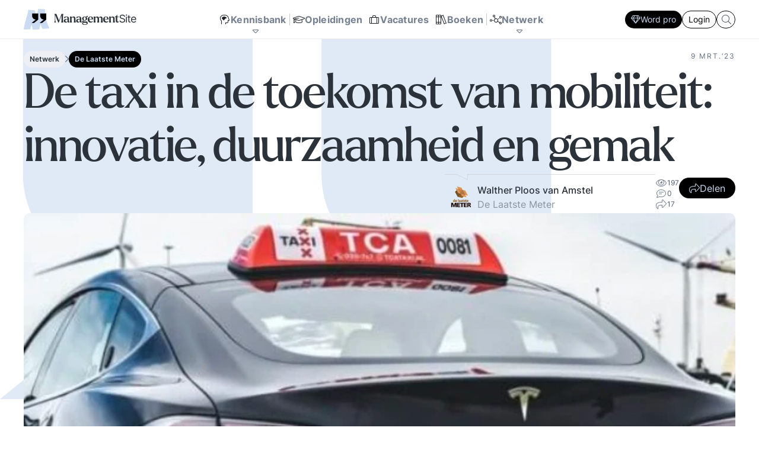

--- FILE ---
content_type: text/html; charset=UTF-8
request_url: https://www.managementsite.nl/de-laatste-meter/taxi-als-onderdeel-van-de-toekomst-van-mobiliteit-innovatie-duurzaamheid-en-gemak
body_size: 18924
content:
<!DOCTYPE html>
<html lang="nl">
    <head>
        <meta charset="UTF-8">
        <meta name="viewport" content="width=device-width, initial-scale=1.0">
        
        <title>De taxi in de toekomst van mobiliteit: innovatie, duurzaamheid en gemak</title>
        
                <meta name="title" content="De&#x20;taxi&#x20;in&#x20;de&#x20;toekomst&#x20;van&#x20;mobiliteit&#x3A;&#x20;innovatie,&#x20;duurzaamheid&#x20;en&#x20;gemak&#x20;-&#x20;ManagementSite">
    <meta name="description" content="De&#x20;taxi&#x20;is&#x20;een&#x20;onmisbare&#x20;schakel&#x20;in&#x20;de&#x20;moderne&#x20;mobiliteitsketen.&#x20;Of&#x20;je&#x20;nu&#x20;op&#x20;zakenreis&#x20;bent,&#x20;een&#x20;avondje&#x20;uit&#x20;gaat&#x20;of&#x20;gewoon&#x20;een&#x20;ritje&#x20;naar&#x20;de&#x20;luchthaven&#x20;nodig&#x20;hebt,&#x20;de&#x20;taxi&#x20;biedt&#x20;een&#x20;betrouwbare&#x20;en&#x20;effici&#x00EB;nte&#x20;manier&#x20;om&#x20;van&#x20;A&#x20;naar&#x20;B&#x20;te&#x20;komen.&#x0A;&#x0A;In&#x20;deze&#x20;bijdrage&#x20;ga&#x20;ik&#x20;in&#x20;op&#x20;de&#x20;belangrijke&#x20;rol&#x20;die&#x20;de&#x20;taxi&#x20;speelt&#x20;in&#x20;de&#x20;mobiliteitssector&#x20;en&#x20;hoe&#x20;deze&#x20;sector&#x20;zich&#x20;ontwikkelt&#x20;in&#x20;de&#x20;digitale&#x20;wereld.&#x0A;Traditioneel&#x20;gezien&#x20;was&#x20;de&#x20;taxi&#x20;een&#x20;relatief&#x20;eenvoudige&#x20;dienst.&#x20;Je&#x20;kon&#x20;gewoon&#x20;een&#x20;taxi&#x20;aanhouden&#x20;op&#x20;straat&#x20;of&#x20;naar&#x20;een&#x20;taxistandplaats&#x20;gaan&#x20;en&#x20;een&#x20;chauffeur&#x20;vragen&#x20;om&#x20;je&#x20;naar&#x20;je&#x20;bestemming&#x20;te&#x20;brengen.&#x20;Maar&#x20;met&#x20;de&#x20;opkomst&#x20;van&#x20;digitale&#x20;technologie&#x00EB;n&#x20;is&#x20;deze&#x20;sector&#x20;ingrijpend&#x20;veranderd.&#x20;Vandaag&#x20;de&#x20;dag&#x20;zijn&#x20;er&#x20;tal&#x20;van&#x20;apps&#x20;beschikbaar&#x20;die&#x20;het&#x20;mogelijk&#x20;maken&#x20;om&#x20;op&#x20;eenvoudige&#x20;wijze&#x20;een&#x20;taxi&#x20;te&#x20;boeken&#x20;en&#x20;te&#x20;betalen.&#x0A;Een&#x20;van&#x20;de&#x20;grootste&#x20;uitdagingen&#x20;in&#x20;de&#x20;taxi-industrie&#x20;is&#x20;de&#x20;veiligheid&#x20;van&#x20;passagiers&#x20;en&#x20;chauffeurs.&#x20;Dit&#x20;is&#x20;vooral&#x20;een&#x20;probleem&#x20;in&#x20;steden&#x20;waar&#x20;taxi&#x27;s&#x20;nog&#x20;steeds&#x20;niet&#x20;gereguleerd&#x20;zijn.&#x20;Gelukkig&#x20;heb...">
<link rel="canonical" href="https://www.managementsite.nl/de-laatste-meter/taxi-als-onderdeel-van-de-toekomst-van-mobiliteit-innovatie-duurzaamheid-en-gemak" />

<!-- Open Graph / Facebook -->
<meta property="og:type" content="website">
<meta property="og:url" content="https://www.managementsite.nl/de-laatste-meter/taxi-als-onderdeel-van-de-toekomst-van-mobiliteit-innovatie-duurzaamheid-en-gemak">
<meta property="og:title" content="De&#x20;taxi&#x20;in&#x20;de&#x20;toekomst&#x20;van&#x20;mobiliteit&#x3A;&#x20;innovatie,&#x20;duurzaamheid&#x20;en&#x20;gemak&#x20;-&#x20;ManagementSite">
    <meta property="og:description" content="De&#x20;taxi&#x20;is&#x20;een&#x20;onmisbare&#x20;schakel&#x20;in&#x20;de&#x20;moderne&#x20;mobiliteitsketen.&#x20;Of&#x20;je&#x20;nu&#x20;op&#x20;zakenreis&#x20;bent,&#x20;een&#x20;avondje&#x20;uit&#x20;gaat&#x20;of&#x20;gewoon&#x20;een&#x20;ritje&#x20;naar&#x20;de&#x20;luchthaven&#x20;nodig&#x20;hebt,&#x20;de&#x20;taxi&#x20;biedt&#x20;een&#x20;betrouwbare&#x20;en&#x20;effici&#x00EB;nte&#x20;manier&#x20;om&#x20;van&#x20;A&#x20;naar&#x20;B&#x20;te&#x20;komen.&#x0A;&#x0A;In&#x20;deze&#x20;bijdrage&#x20;ga&#x20;ik&#x20;in&#x20;op&#x20;de&#x20;belangrijke&#x20;rol&#x20;die&#x20;de&#x20;taxi&#x20;speelt&#x20;in&#x20;de&#x20;mobiliteitssector&#x20;en&#x20;hoe&#x20;deze&#x20;sector&#x20;zich&#x20;ontwikkelt&#x20;in&#x20;de&#x20;digitale&#x20;wereld.&#x0A;Traditioneel&#x20;gezien&#x20;was&#x20;de&#x20;taxi&#x20;een&#x20;relatief&#x20;eenvoudige&#x20;dienst.&#x20;Je&#x20;kon&#x20;gewoon&#x20;een&#x20;taxi&#x20;aanhouden&#x20;op&#x20;straat&#x20;of&#x20;naar&#x20;een&#x20;taxistandplaats&#x20;gaan&#x20;en&#x20;een&#x20;chauffeur&#x20;vragen&#x20;om&#x20;je&#x20;naar&#x20;je&#x20;bestemming&#x20;te&#x20;brengen.&#x20;Maar&#x20;met&#x20;de&#x20;opkomst&#x20;van&#x20;digitale&#x20;technologie&#x00EB;n&#x20;is&#x20;deze&#x20;sector&#x20;ingrijpend&#x20;veranderd.&#x20;Vandaag&#x20;de&#x20;dag&#x20;zijn&#x20;er&#x20;tal&#x20;van&#x20;apps&#x20;beschikbaar&#x20;die&#x20;het&#x20;mogelijk&#x20;maken&#x20;om&#x20;op&#x20;eenvoudige&#x20;wijze&#x20;een&#x20;taxi&#x20;te&#x20;boeken&#x20;en&#x20;te&#x20;betalen.&#x0A;Een&#x20;van&#x20;de&#x20;grootste&#x20;uitdagingen&#x20;in&#x20;de&#x20;taxi-industrie&#x20;is&#x20;de&#x20;veiligheid&#x20;van&#x20;passagiers&#x20;en&#x20;chauffeurs.&#x20;Dit&#x20;is&#x20;vooral&#x20;een&#x20;probleem&#x20;in&#x20;steden&#x20;waar&#x20;taxi&#x27;s&#x20;nog&#x20;steeds&#x20;niet&#x20;gereguleerd&#x20;zijn.&#x20;Gelukkig&#x20;heb...">
    <meta property="og:image" content="https://www.managementsite.nl/resized/netwerk/6/2023/03/Screenshot-2023-03-09-at-07.30.43.png_1000x1000_nocrop.jpg">

<!-- Twitter -->
<meta property="twitter:card" content="summary_large_image">
<meta property="twitter:url" content="https://www.managementsite.nl/de-laatste-meter/taxi-als-onderdeel-van-de-toekomst-van-mobiliteit-innovatie-duurzaamheid-en-gemak">
<meta property="twitter:title" content="De&#x20;taxi&#x20;in&#x20;de&#x20;toekomst&#x20;van&#x20;mobiliteit&#x3A;&#x20;innovatie,&#x20;duurzaamheid&#x20;en&#x20;gemak&#x20;-&#x20;ManagementSite">
    <meta property="twitter:description" content="De&#x20;taxi&#x20;is&#x20;een&#x20;onmisbare&#x20;schakel&#x20;in&#x20;de&#x20;moderne&#x20;mobiliteitsketen.&#x20;Of&#x20;je&#x20;nu&#x20;op&#x20;zakenreis&#x20;bent,&#x20;een&#x20;avondje&#x20;uit&#x20;gaat&#x20;of&#x20;gewoon&#x20;een&#x20;ritje&#x20;naar&#x20;de&#x20;luchthaven&#x20;nodig&#x20;hebt,&#x20;de&#x20;taxi&#x20;biedt&#x20;een&#x20;betrouwbare&#x20;en&#x20;effici&#x00EB;nte&#x20;manier&#x20;om&#x20;van&#x20;A&#x20;naar&#x20;B&#x20;te&#x20;komen.&#x0A;&#x0A;In&#x20;deze&#x20;bijdrage&#x20;ga&#x20;ik&#x20;in&#x20;op&#x20;de&#x20;belangrijke&#x20;rol&#x20;die&#x20;de&#x20;taxi&#x20;speelt&#x20;in&#x20;de&#x20;mobiliteitssector&#x20;en&#x20;hoe&#x20;deze&#x20;sector&#x20;zich&#x20;ontwikkelt&#x20;in&#x20;de&#x20;digitale&#x20;wereld.&#x0A;Traditioneel&#x20;gezien&#x20;was&#x20;de&#x20;taxi&#x20;een&#x20;relatief&#x20;eenvoudige&#x20;dienst.&#x20;Je&#x20;kon&#x20;gewoon&#x20;een&#x20;taxi&#x20;aanhouden&#x20;op&#x20;straat&#x20;of&#x20;naar&#x20;een&#x20;taxistandplaats&#x20;gaan&#x20;en&#x20;een&#x20;chauffeur&#x20;vragen&#x20;om&#x20;je&#x20;naar&#x20;je&#x20;bestemming&#x20;te&#x20;brengen.&#x20;Maar&#x20;met&#x20;de&#x20;opkomst&#x20;van&#x20;digitale&#x20;technologie&#x00EB;n&#x20;is&#x20;deze&#x20;sector&#x20;ingrijpend&#x20;veranderd.&#x20;Vandaag&#x20;de&#x20;dag&#x20;zijn&#x20;er&#x20;tal&#x20;van&#x20;apps&#x20;beschikbaar&#x20;die&#x20;het&#x20;mogelijk&#x20;maken&#x20;om&#x20;op&#x20;eenvoudige&#x20;wijze&#x20;een&#x20;taxi&#x20;te&#x20;boeken&#x20;en&#x20;te&#x20;betalen.&#x0A;Een&#x20;van&#x20;de&#x20;grootste&#x20;uitdagingen&#x20;in&#x20;de&#x20;taxi-industrie&#x20;is&#x20;de&#x20;veiligheid&#x20;van&#x20;passagiers&#x20;en&#x20;chauffeurs.&#x20;Dit&#x20;is&#x20;vooral&#x20;een&#x20;probleem&#x20;in&#x20;steden&#x20;waar&#x20;taxi&#x27;s&#x20;nog&#x20;steeds&#x20;niet&#x20;gereguleerd&#x20;zijn.&#x20;Gelukkig&#x20;heb...">
    <meta property="twitter:image" content="https://www.managementsite.nl/resized/netwerk/6/2023/03/Screenshot-2023-03-09-at-07.30.43.png_1000x1000_nocrop.jpg">
        
                <link rel="apple-touch-icon" sizes="180x180" href="/img/favicon/apple-touch-icon.png">
        <link rel="icon" type="image/png" sizes="32x32" href="/img/favicon/favicon-32x32.png">
        <link rel="icon" type="image/png" sizes="16x16" href="/img/favicon/favicon-16x16.png">
        <link rel="manifest" href="/img/favicon/site.webmanifest">
        
                <meta name="turbo-cache-control" content="no-cache">
        
                    <link rel="stylesheet" href="/build/front/base.css?v=9a805cb0f2c380dcec856d0b674d3f698cd8bffb">
<link rel="stylesheet" href="/build/front/article/article_show.module.css?v=9a805cb0f2c380dcec856d0b674d3f698cd8bffb">
<link rel="stylesheet" href="/build/front/article/_card_sm.css?v=9a805cb0f2c380dcec856d0b674d3f698cd8bffb">
<link rel="stylesheet" href="/build/front/search/_search_form_main_menu.module.css?v=9a805cb0f2c380dcec856d0b674d3f698cd8bffb">
            <link rel="stylesheet" href="/build/front/channel/_wordmark.css?v=9a805cb0f2c380dcec856d0b674d3f698cd8bffb">
<link rel="stylesheet" href="/build/front/article/_counts.module.css?v=9a805cb0f2c380dcec856d0b674d3f698cd8bffb">
<link rel="stylesheet" href="/build/front/author/_card_sm.css?v=9a805cb0f2c380dcec856d0b674d3f698cd8bffb">
<link rel="stylesheet" href="/build/front/util/_share.module.css?v=9a805cb0f2c380dcec856d0b674d3f698cd8bffb">
<link rel="stylesheet" href="/build/front/user/_signup_newsletter_popup.module.css?v=9a805cb0f2c380dcec856d0b674d3f698cd8bffb">
<link rel="stylesheet" href="/build/front/block/collaborate_show.module.css?v=9a805cb0f2c380dcec856d0b674d3f698cd8bffb">
            
            <link rel="stylesheet" href='/font/inter/font.css'>
            <link rel="stylesheet" href='/font/larken/font.css'>
            <link rel="stylesheet" href='/icon/fontawesome/fontawesome.min.css'>
            <link rel="stylesheet" href='/icon/fontawesome/light.min.css'>
            <link rel="stylesheet" href='/icon/fontawesome/brands.min.css'>
            
            <link rel="stylesheet" href='/build/js/front.min.css?9a805cb0f2c380dcec856d0b674d3f698cd8bffb'>
            </head>
    <body 
        data-controller=" search"
            >        
            <nav class="main-menu" data-controller="kbmenu nwmenu mainmenubuttons">
        
    <div class="main-menu__top-bar">
        <div class="main-menu__top-bar__inner">
            <div class="main-menu__logo">
                <a href="/">
                    <img src="/img/logo.svg?9a805cb0f2c380dcec856d0b674d3f698cd8bffb" width="191" height="35" alt="ManagementSite">
                </a>
            </div>
            
            <div class="main-menu__links">
                                                            <a 
                            href="/kennisbank"
                            class=""
                                                                                        data-action="mousemove-&gt;kbmenu&#x23;openSoon&#x20;mouseleave-&gt;kbmenu&#x23;closeSoon"
                                                    >
                            <i class="fal fa-head-side-brain fa-fw"></i>
                            
                            <span>Kennisbank</span>
                            
                                                            <i class="fal fa-caret-down"></i>
                                                    </a>
                                        
                                            <div class="vr"></div>
                                                                                <a 
                            href="/opleidingen"
                            class=""
                                                                                >
                            <i class="fal fa-graduation-cap fa-fw"></i>
                            
                            <span>Opleidingen</span>
                            
                                                    </a>
                                            <a 
                            href="/vacatures"
                            class=""
                                                                                >
                            <i class="fal fa-suitcase fa-fw"></i>
                            
                            <span>Vacatures</span>
                            
                                                    </a>
                                            <a 
                            href="/boeken"
                            class=""
                                                                                >
                            <i class="fal fa-books fa-fw"></i>
                            
                            <span>Boeken</span>
                            
                                                    </a>
                                        
                                            <div class="vr"></div>
                                                                                <a 
                            href="/netwerk"
                            class=""
                                                                                        data-action="mousemove-&gt;nwmenu&#x23;openSoon&#x20;mouseleave-&gt;nwmenu&#x23;closeSoon"
                                                    >
                            <i class="fal fa-chart-network fa-fw"></i>
                            
                            <span>Netwerk</span>
                            
                                                            <i class="fal fa-caret-down"></i>
                                                    </a>
                                        
                                                </div>
            
            <div class="main-menu__buttons">
                                                            <a
                            href="/aanmelden_met_pro?target=https://www.managementsite.nl/de-laatste-meter/taxi-als-onderdeel-van-de-toekomst-van-mobiliteit-innovatie-duurzaamheid-en-gemak"
                            class="btn btn--sm btn--primary" 
                            data-mainmenubuttons-target="button"
                        >
                            <i class="fal fa-gem"></i>
                            Word pro
                        </a>
                                        
                                            <a
                            href="/inloggen?target=https://www.managementsite.nl/de-laatste-meter/taxi-als-onderdeel-van-de-toekomst-van-mobiliteit-innovatie-duurzaamheid-en-gemak"
                            class="btn btn--sm btn--secondary" 
                            data-mainmenubuttons-target="button"
                        >
                            Login
                        </a>
                                                    
                <form 
    class="search_1uahw"
    action="/zoeken"
    data-action="submit->search#search"
    data-search-target="form"
>
    <input 
        name="search"
        class="input_1uahw"
        type="text"
        placeholder="Waar bent u naar op zoek?"
        data-search-target="input"
        data-action="
            search#search
            focus->search#showMaybe
            focus->mainmenubuttons#hide
            blur->mainmenubuttons#show
        "
        autocomplete="off"
    >
    
        
        
    <button class="button_1uahw">
        <i class="fal fa-search"></i>
    </button>
</form>            </div>
        </div>
    </div>
    
        <div 
        class="main-menu__kb-bar"
        data-action="
            mouseenter->kbmenu#keepOpen
            mouseleave->kbmenu#closeSoon
        "
        data-kbmenu-target="target"
    >
        <div class="main-menu__kb-channel-bar">
            <div class="top">
                <div class="main-menu__kb-title">
                    <span class="setting " data-action="mouseenter->setting#showEdit mouseleave->setting#hideEdit" data-setting-id="2">Kennisbank</span>
                </div>
                
                <a href="/kennisbank" class="btn btn--primary">
                    <span class="setting " data-action="mouseenter->setting#showEdit mouseleave->setting#hideEdit" data-setting-id="3">Zie overzicht</span>
                </a>
            </div>
            
            <div class="main-menu__kb-channels">
                                                    <a 
                        href="/kennisbank/bestuur"
                        data-channel-id="1"
                        data-kbmenu-target="channel"
                        data-action="
                            mousemove->kbmenu#openSubSoon
                            mouseleave->kbmenu#closeSubSoon
                        "
                        data-kbmenu-channel-id-param="1"
                    >
                        <div class="channel-wordmark" title="Bestuur">
    <div><span>01</span></div>
    <div><span>B</span></div>
</div>                        <b>Bestuur</b>
                        <p>Bestuurlijke inzichten en praktijkervaringen over visie, strategie, sturen op verantwoordelijkheid en bestuurlijke wijsheid. Ook de belangrijke bestuurlijke valkuilen zoals: verhuftering, bestuurlijke drukte, organisatierot en het spel om poen en prestige. Tips en ideeen voor goed bestuur.</p>
                    </a>
                                    <a 
                        href="/kennisbank/innovatie-transitie"
                        data-channel-id="2"
                        data-kbmenu-target="channel"
                        data-action="
                            mousemove->kbmenu#openSubSoon
                            mouseleave->kbmenu#closeSubSoon
                        "
                        data-kbmenu-channel-id-param="2"
                    >
                        <div class="channel-wordmark" title="Innovatie / transitie">
    <div><span>02</span></div>
    <div><span>I/T</span></div>
</div>                        <b>Innovatie / transitie</b>
                        <p>Wat is innovatie? Hoe innovatie realiseren?  Sociale innovatie en een innovatief businessmodel. Zelforganisatie &#039;klein binnen groot&#039;. De transitie naar een zelfsturende organisatie. Distributie van zeggenschap en verantwoordelijkheid naar het laagste niveau in een organisatie waar een vakkundig besluit genomen kan worden.</p>
                    </a>
                                    <a 
                        href="/kennisbank/management"
                        data-channel-id="3"
                        data-kbmenu-target="channel"
                        data-action="
                            mousemove->kbmenu#openSubSoon
                            mouseleave->kbmenu#closeSubSoon
                        "
                        data-kbmenu-channel-id-param="3"
                    >
                        <div class="channel-wordmark" title="Management">
    <div><span>03</span></div>
    <div><span>M</span></div>
</div>                        <b>Management</b>
                        <p>Wat werkt echt? De meest recente inzichten en ervaringen mbt de belangrijkste management onderwerpen, zoals Concurrentiekracht, Corporate communicatie, Digitale transformatie, Leiderschap, Missie en visie

Tips, tools, en business cases voor beter managen en organiseren.</p>
                    </a>
                                    <a 
                        href="/kennisbank/mens-en-werk"
                        data-channel-id="4"
                        data-kbmenu-target="channel"
                        data-action="
                            mousemove->kbmenu#openSubSoon
                            mouseleave->kbmenu#closeSubSoon
                        "
                        data-kbmenu-channel-id-param="4"
                    >
                        <div class="channel-wordmark" title="Mens en Werk">
    <div><span>04</span></div>
    <div><span>MW</span></div>
</div>                        <b>Mens en Werk</b>
                        <p>De balans om het leven en werken goed in te richten. Zingeving, talentontwikkeling en sport helpen. Organisatierot, verhuftering en het spel om poen en prestige zetten op het verkeerde been. Hoe met al die tegenstrijdige krachten omgaan? Hier vindt u een uitgebreid arsenaal aan inzichten en ervaringen over tal van belangrijke onderwerpen mbt mens en werk.</p>
                    </a>
                                    <a 
                        href="/kennisbank/kb-persoonlijke-effectiviteit"
                        data-channel-id="5"
                        data-kbmenu-target="channel"
                        data-action="
                            mousemove->kbmenu#openSubSoon
                            mouseleave->kbmenu#closeSubSoon
                        "
                        data-kbmenu-channel-id-param="5"
                    >
                        <div class="channel-wordmark" title="Persoonlijke Effectiviteit">
    <div><span>05</span></div>
    <div><span>PE</span></div>
</div>                        <b>Persoonlijke Effectiviteit</b>
                        <p>Ken Uzelf! Elke dag zijn er situaties waarin het aankomt op uw persoonlijke effectiviteit. Lastige onderhandelingen, een presentatie voor een kritisch publiek, een vergadering die uit de hand loopt, een acquisitie gesprek waar u tegenop kijkt. Doe uw voordeel met de handreikingen binnen de kennisbank.</p>
                    </a>
                                    <a 
                        href="/kennisbank/vakgebieden"
                        data-channel-id="6"
                        data-kbmenu-target="channel"
                        data-action="
                            mousemove->kbmenu#openSubSoon
                            mouseleave->kbmenu#closeSubSoon
                        "
                        data-kbmenu-channel-id-param="6"
                    >
                        <div class="channel-wordmark" title="Vakgebieden en Sectoren">
    <div><span>06</span></div>
    <div><span>VS</span></div>
</div>                        <b>Vakgebieden en Sectoren</b>
                        <p>Volg de laatste ontwikkelingen binnen uw vakgebied of in uw sector.  Ontwikkel Strategisch HRM, De rol van de financieel manager. De slaagkansen van ICT projecten? Ieder zijn eigen specialisme en vaardigheden. Volg de laatste trends voor elke professional.</p>
                    </a>
                            </div>
        </div>
        
                    <div 
                class="main-menu__kb-subjects"
                data-kbmenu-target="sub"
                data-channel-id="1"
                data-action="
                    mouseenter->kbmenu#keepSubOpen
                    mouseleave->kbmenu#closeSubSoon
                "
                data-kbmenu-channel-id-param="1"
            >
                <div>
                                            <a href="/kennisbank/bestuur/besturing">
                            <span>
                                Besturen en organiseren
                            </span>
                            <i class="fal fa-arrow-circle-right"></i>
                        </a>
                                            <a href="/kennisbank/bestuur/bureaucratie">
                            <span>
                                Bureaucratie
                            </span>
                            <i class="fal fa-arrow-circle-right"></i>
                        </a>
                                            <a href="/kennisbank/bestuur/business-case">
                            <span>
                                Business case
                            </span>
                            <i class="fal fa-arrow-circle-right"></i>
                        </a>
                                            <a href="/kennisbank/bestuur/concurrentiekracht">
                            <span>
                                Concurrentiekracht
                            </span>
                            <i class="fal fa-arrow-circle-right"></i>
                        </a>
                                            <a href="/kennisbank/bestuur/corporate-communicatie">
                            <span>
                                Corporate communicatie
                            </span>
                            <i class="fal fa-arrow-circle-right"></i>
                        </a>
                                            <a href="/kennisbank/bestuur/corporate-governance">
                            <span>
                                Corporate governance
                            </span>
                            <i class="fal fa-arrow-circle-right"></i>
                        </a>
                                            <a href="/kennisbank/bestuur/fusie">
                            <span>
                                Fusie
                            </span>
                            <i class="fal fa-arrow-circle-right"></i>
                        </a>
                                            <a href="/kennisbank/bestuur/globalisering">
                            <span>
                                Globalisering
                            </span>
                            <i class="fal fa-arrow-circle-right"></i>
                        </a>
                                            <a href="/kennisbank/bestuur/kernwaarden">
                            <span>
                                Kernwaarden
                            </span>
                            <i class="fal fa-arrow-circle-right"></i>
                        </a>
                                            <a href="/kennisbank/bestuur/kritische-succesfactoren">
                            <span>
                                Kritische succesfactoren
                            </span>
                            <i class="fal fa-arrow-circle-right"></i>
                        </a>
                                            <a href="/kennisbank/bestuur/leiderschap">
                            <span>
                                Leiderschap
                            </span>
                            <i class="fal fa-arrow-circle-right"></i>
                        </a>
                                            <a href="/kennisbank/bestuur/marketingplan">
                            <span>
                                Marketingplan
                            </span>
                            <i class="fal fa-arrow-circle-right"></i>
                        </a>
                                            <a href="/kennisbank/bestuur/missie-visie">
                            <span>
                                Missie en visie
                            </span>
                            <i class="fal fa-arrow-circle-right"></i>
                        </a>
                                            <a href="/kennisbank/bestuur/netwerkorganisatie">
                            <span>
                                Netwerkorganisatie
                            </span>
                            <i class="fal fa-arrow-circle-right"></i>
                        </a>
                                            <a href="/kennisbank/bestuur/ondernemingsplan-businessplan">
                            <span>
                                Ondernemingsplan, businessplan
                            </span>
                            <i class="fal fa-arrow-circle-right"></i>
                        </a>
                                            <a href="/kennisbank/bestuur/organisatiecultuur">
                            <span>
                                Organisatiecultuur
                            </span>
                            <i class="fal fa-arrow-circle-right"></i>
                        </a>
                                            <a href="/kennisbank/bestuur/organisatieontwerp">
                            <span>
                                Bedrijfskunde &amp; Organisatieontwerp
                            </span>
                            <i class="fal fa-arrow-circle-right"></i>
                        </a>
                                            <a href="/kennisbank/bestuur/reputatie-management">
                            <span>
                                Reputatie management
                            </span>
                            <i class="fal fa-arrow-circle-right"></i>
                        </a>
                                            <a href="/kennisbank/bestuur/alliantiemanagement">
                            <span>
                                Samenwerking tussen organisaties
                            </span>
                            <i class="fal fa-arrow-circle-right"></i>
                        </a>
                                            <a href="/kennisbank/bestuur/strategie">
                            <span>
                                Strategie ontwikkeling en uitvoering
                            </span>
                            <i class="fal fa-arrow-circle-right"></i>
                        </a>
                                    </div>
            </div>
                    <div 
                class="main-menu__kb-subjects"
                data-kbmenu-target="sub"
                data-channel-id="2"
                data-action="
                    mouseenter->kbmenu#keepSubOpen
                    mouseleave->kbmenu#closeSubSoon
                "
                data-kbmenu-channel-id-param="2"
            >
                <div>
                                            <a href="/kennisbank/innovatie-transitie/business-model-verdienmodel">
                            <span>
                                Business model, verdienmodel
                            </span>
                            <i class="fal fa-arrow-circle-right"></i>
                        </a>
                                            <a href="/kennisbank/innovatie-transitie/continue-resultaatverbetering">
                            <span>
                                Continue resultaatverbetering
                            </span>
                            <i class="fal fa-arrow-circle-right"></i>
                        </a>
                                            <a href="/kennisbank/innovatie-transitie/digitale-transformatie-organisaties">
                            <span>
                                Digitale transformatie
                            </span>
                            <i class="fal fa-arrow-circle-right"></i>
                        </a>
                                            <a href="/kennisbank/innovatie-transitie/disruptie">
                            <span>
                                Disruptie
                            </span>
                            <i class="fal fa-arrow-circle-right"></i>
                        </a>
                                            <a href="/kennisbank/innovatie-transitie/duurzaam">
                            <span>
                                Duurzaam ondernemen
                            </span>
                            <i class="fal fa-arrow-circle-right"></i>
                        </a>
                                            <a href="/kennisbank/innovatie-transitie/innovatie">
                            <span>
                                Innovatie
                            </span>
                            <i class="fal fa-arrow-circle-right"></i>
                        </a>
                                            <a href="/kennisbank/innovatie-transitie/innovatief-organiseren">
                            <span>
                                Innovatief organiseren
                            </span>
                            <i class="fal fa-arrow-circle-right"></i>
                        </a>
                                            <a href="/kennisbank/innovatie-transitie/kennismanagement">
                            <span>
                                Kennismanagement
                            </span>
                            <i class="fal fa-arrow-circle-right"></i>
                        </a>
                                            <a href="/kennisbank/innovatie-transitie/sturen-op-verantwoordelijkheid">
                            <span>
                                Sturen op verantwoordelijkheid
                            </span>
                            <i class="fal fa-arrow-circle-right"></i>
                        </a>
                                            <a href="/kennisbank/innovatie-transitie/wendbaarheid-organisaties">
                            <span>
                                Agile werken en Wendbaarheid
                            </span>
                            <i class="fal fa-arrow-circle-right"></i>
                        </a>
                                            <a href="/kennisbank/innovatie-transitie/zelfsturing-zelforganisatie-zelfsturende-teams">
                            <span>
                                Zelforganisatie en zelfsturende teams
                            </span>
                            <i class="fal fa-arrow-circle-right"></i>
                        </a>
                                            <a href="/kennisbank/innovatie-transitie/ict-projectmanagement-bij-de-overheid">
                            <span>
                                ICT projectmanagement bij de overheid
                            </span>
                            <i class="fal fa-arrow-circle-right"></i>
                        </a>
                                            <a href="/kennisbank/innovatie-transitie/artificial-intelligence">
                            <span>
                                Artificial Intelligence
                            </span>
                            <i class="fal fa-arrow-circle-right"></i>
                        </a>
                                            <a href="/kennisbank/innovatie-transitie/interactie-patronen-voorbeelden-hoe-hanteren-essentie-en-principes">
                            <span>
                                Interactie patronen
                            </span>
                            <i class="fal fa-arrow-circle-right"></i>
                        </a>
                                    </div>
            </div>
                    <div 
                class="main-menu__kb-subjects"
                data-kbmenu-target="sub"
                data-channel-id="3"
                data-action="
                    mouseenter->kbmenu#keepSubOpen
                    mouseleave->kbmenu#closeSubSoon
                "
                data-kbmenu-channel-id-param="3"
            >
                <div>
                                            <a href="/kennisbank/management/balanced-scorecard">
                            <span>
                                Balanced Scorecard
                            </span>
                            <i class="fal fa-arrow-circle-right"></i>
                        </a>
                                            <a href="/kennisbank/management/competentie-management">
                            <span>
                                Competentie management
                            </span>
                            <i class="fal fa-arrow-circle-right"></i>
                        </a>
                                            <a href="/kennisbank/management/complexiteit-versus-eenvoud-organisaties">
                            <span>
                                Complexiteit versus eenvoud in organisaties
                            </span>
                            <i class="fal fa-arrow-circle-right"></i>
                        </a>
                                            <a href="/kennisbank/management/crisismanagement">
                            <span>
                                Crisismanagement
                            </span>
                            <i class="fal fa-arrow-circle-right"></i>
                        </a>
                                            <a href="/kennisbank/management/internet-en-uw-bedrijf">
                            <span>
                                Internet en uw bedrijf
                            </span>
                            <i class="fal fa-arrow-circle-right"></i>
                        </a>
                                            <a href="/kennisbank/management/it-business">
                            <span>
                                IT en Business
                            </span>
                            <i class="fal fa-arrow-circle-right"></i>
                        </a>
                                            <a href="/kennisbank/management/klachtenmanagement">
                            <span>
                                Klachtenmanagement
                            </span>
                            <i class="fal fa-arrow-circle-right"></i>
                        </a>
                                            <a href="/kennisbank/management/klantgerichtheid">
                            <span>
                                Klantgerichtheid
                            </span>
                            <i class="fal fa-arrow-circle-right"></i>
                        </a>
                                            <a href="/kennisbank/management/kwaliteitsmanagement">
                            <span>
                                Kwaliteitsmanagement
                            </span>
                            <i class="fal fa-arrow-circle-right"></i>
                        </a>
                                            <a href="/kennisbank/management/lean">
                            <span>
                                Lean management en werken
                            </span>
                            <i class="fal fa-arrow-circle-right"></i>
                        </a>
                                            <a href="/kennisbank/management/management-cases">
                            <span>
                                Management cases
                            </span>
                            <i class="fal fa-arrow-circle-right"></i>
                        </a>
                                            <a href="/kennisbank/management/management-development">
                            <span>
                                Management Development
                            </span>
                            <i class="fal fa-arrow-circle-right"></i>
                        </a>
                                            <a href="/kennisbank/management/management-modellen">
                            <span>
                                Management modellen
                            </span>
                            <i class="fal fa-arrow-circle-right"></i>
                        </a>
                                            <a href="/kennisbank/management/ondernemerschap">
                            <span>
                                Ondernemerschap
                            </span>
                            <i class="fal fa-arrow-circle-right"></i>
                        </a>
                                            <a href="/kennisbank/management/oplossingsgericht-managen">
                            <span>
                                Oplossingsgericht managen
                            </span>
                            <i class="fal fa-arrow-circle-right"></i>
                        </a>
                                            <a href="/kennisbank/management/outsourcing">
                            <span>
                                Outsourcing en off-shoring
                            </span>
                            <i class="fal fa-arrow-circle-right"></i>
                        </a>
                                            <a href="/kennisbank/management/performance-management">
                            <span>
                                Performance management
                            </span>
                            <i class="fal fa-arrow-circle-right"></i>
                        </a>
                                            <a href="/kennisbank/management/prestatie-indicatoren">
                            <span>
                                Prestatie indicatoren
                            </span>
                            <i class="fal fa-arrow-circle-right"></i>
                        </a>
                                            <a href="/kennisbank/management/projectmanagement">
                            <span>
                                Projectmanagement
                            </span>
                            <i class="fal fa-arrow-circle-right"></i>
                        </a>
                                            <a href="/kennisbank/management/rijnlands-organiseren">
                            <span>
                                Rijnlands Organiseren
                            </span>
                            <i class="fal fa-arrow-circle-right"></i>
                        </a>
                                            <a href="/kennisbank/management/risicomanagement">
                            <span>
                                Risicomanagement
                            </span>
                            <i class="fal fa-arrow-circle-right"></i>
                        </a>
                                            <a href="/kennisbank/management/scrum-agile">
                            <span>
                                Scrum - Agile
                            </span>
                            <i class="fal fa-arrow-circle-right"></i>
                        </a>
                                            <a href="/kennisbank/management/slimmer-werken">
                            <span>
                                Slimmer werken
                            </span>
                            <i class="fal fa-arrow-circle-right"></i>
                        </a>
                                            <a href="/kennisbank/management/verandermanagement">
                            <span>
                                Verandermanagement
                            </span>
                            <i class="fal fa-arrow-circle-right"></i>
                        </a>
                                            <a href="/kennisbank/management/weerstand-tegen-verandering">
                            <span>
                                Weerstand tegen verandering
                            </span>
                            <i class="fal fa-arrow-circle-right"></i>
                        </a>
                                    </div>
            </div>
                    <div 
                class="main-menu__kb-subjects"
                data-kbmenu-target="sub"
                data-channel-id="4"
                data-action="
                    mouseenter->kbmenu#keepSubOpen
                    mouseleave->kbmenu#closeSubSoon
                "
                data-kbmenu-channel-id-param="4"
            >
                <div>
                                            <a href="/kennisbank/mens-en-werk/betrokkenheid-commitment">
                            <span>
                                Betrokkenheid, commitment
                            </span>
                            <i class="fal fa-arrow-circle-right"></i>
                        </a>
                                            <a href="/kennisbank/mens-en-werk/burnout-stress-werkdruk">
                            <span>
                                Burn-out, stress, werkdruk
                            </span>
                            <i class="fal fa-arrow-circle-right"></i>
                        </a>
                                            <a href="/kennisbank/mens-en-werk/menselijke-maat">
                            <span>
                                De Menselijke maat
                            </span>
                            <i class="fal fa-arrow-circle-right"></i>
                        </a>
                                            <a href="/kennisbank/mens-en-werk/diversiteit">
                            <span>
                                Diversiteit in organisaties
                            </span>
                            <i class="fal fa-arrow-circle-right"></i>
                        </a>
                                            <a href="/kennisbank/mens-en-werk/ethiek-integriteit-moreel-kompas">
                            <span>
                                Ethiek, integriteit, moreel kompas
                            </span>
                            <i class="fal fa-arrow-circle-right"></i>
                        </a>
                                            <a href="/kennisbank/mens-en-werk/nieuwe-werken">
                            <span>
                                Het Nieuwe Werken
                            </span>
                            <i class="fal fa-arrow-circle-right"></i>
                        </a>
                                            <a href="/kennisbank/mens-en-werk/het-spel-om-poen-en-prestige">
                            <span>
                                Het spel om poen en prestige
                            </span>
                            <i class="fal fa-arrow-circle-right"></i>
                        </a>
                                            <a href="/kennisbank/mens-en-werk/hufters-op-de-werkvloer">
                            <span>
                                Hufters op de werkvloer
                            </span>
                            <i class="fal fa-arrow-circle-right"></i>
                        </a>
                                            <a href="/kennisbank/mens-en-werk/investors-in-people">
                            <span>
                                Investors in People
                            </span>
                            <i class="fal fa-arrow-circle-right"></i>
                        </a>
                                            <a href="/kennisbank/mens-en-werk/scholing-en-werk">
                            <span>
                                Scholing en werk
                            </span>
                            <i class="fal fa-arrow-circle-right"></i>
                        </a>
                                            <a href="/kennisbank/mens-en-werk/seks-en-werk">
                            <span>
                                Seks en werk
                            </span>
                            <i class="fal fa-arrow-circle-right"></i>
                        </a>
                                            <a href="/kennisbank/mens-en-werk/social-media">
                            <span>
                                Social Media in en om de organisatie
                            </span>
                            <i class="fal fa-arrow-circle-right"></i>
                        </a>
                                            <a href="/kennisbank/mens-en-werk/solliciteren-recruteren">
                            <span>
                                Solliciteren, recruteren
                            </span>
                            <i class="fal fa-arrow-circle-right"></i>
                        </a>
                                            <a href="/kennisbank/mens-en-werk/sport-en-werk">
                            <span>
                                SportManagement
                            </span>
                            <i class="fal fa-arrow-circle-right"></i>
                        </a>
                                            <a href="/kennisbank/mens-en-werk/talent-ontwikkeling">
                            <span>
                                Talent ontwikkeling
                            </span>
                            <i class="fal fa-arrow-circle-right"></i>
                        </a>
                                            <a href="/kennisbank/mens-en-werk/verwaarlozing-en-organisatierot">
                            <span>
                                Verwaarlozing en organisatierot
                            </span>
                            <i class="fal fa-arrow-circle-right"></i>
                        </a>
                                            <a href="/kennisbank/mens-en-werk/werkvloer">
                            <span>
                                Werkvloer
                            </span>
                            <i class="fal fa-arrow-circle-right"></i>
                        </a>
                                            <a href="/kennisbank/mens-en-werk/work-life-balance">
                            <span>
                                Work-Life Balance
                            </span>
                            <i class="fal fa-arrow-circle-right"></i>
                        </a>
                                            <a href="/kennisbank/mens-en-werk/zingeving">
                            <span>
                                Zingeving in werk en organisatie
                            </span>
                            <i class="fal fa-arrow-circle-right"></i>
                        </a>
                                    </div>
            </div>
                    <div 
                class="main-menu__kb-subjects"
                data-kbmenu-target="sub"
                data-channel-id="5"
                data-action="
                    mouseenter->kbmenu#keepSubOpen
                    mouseleave->kbmenu#closeSubSoon
                "
                data-kbmenu-channel-id-param="5"
            >
                <div>
                                            <a href="/kennisbank/kb-persoonlijke-effectiviteit/accountmanagement">
                            <span>
                                Accountmanagement
                            </span>
                            <i class="fal fa-arrow-circle-right"></i>
                        </a>
                                            <a href="/kennisbank/kb-persoonlijke-effectiviteit/acquisitie">
                            <span>
                                Acquisitie
                            </span>
                            <i class="fal fa-arrow-circle-right"></i>
                        </a>
                                            <a href="/kennisbank/kb-persoonlijke-effectiviteit/assessment">
                            <span>
                                Assessment
                            </span>
                            <i class="fal fa-arrow-circle-right"></i>
                        </a>
                                            <a href="/kennisbank/kb-persoonlijke-effectiviteit/beoordelen">
                            <span>
                                Beoordelen
                            </span>
                            <i class="fal fa-arrow-circle-right"></i>
                        </a>
                                            <a href="/kennisbank/kb-persoonlijke-effectiviteit/beter-schrijven">
                            <span>
                                Beter Schrijven
                            </span>
                            <i class="fal fa-arrow-circle-right"></i>
                        </a>
                                            <a href="/kennisbank/kb-persoonlijke-effectiviteit/coaching">
                            <span>
                                Coaching
                            </span>
                            <i class="fal fa-arrow-circle-right"></i>
                        </a>
                                            <a href="/kennisbank/kb-persoonlijke-effectiviteit/conflicthantering-mediation">
                            <span>
                                Conflicthantering / Mediation
                            </span>
                            <i class="fal fa-arrow-circle-right"></i>
                        </a>
                                            <a href="/kennisbank/kb-persoonlijke-effectiviteit/creativiteit">
                            <span>
                                Creativiteit
                            </span>
                            <i class="fal fa-arrow-circle-right"></i>
                        </a>
                                            <a href="/kennisbank/kb-persoonlijke-effectiviteit/emotie-management">
                            <span>
                                Emotie management
                            </span>
                            <i class="fal fa-arrow-circle-right"></i>
                        </a>
                                            <a href="/kennisbank/kb-persoonlijke-effectiviteit/feedback">
                            <span>
                                Feedback
                            </span>
                            <i class="fal fa-arrow-circle-right"></i>
                        </a>
                                            <a href="/kennisbank/kb-persoonlijke-effectiviteit/gedragsverandering">
                            <span>
                                Gedragsverandering
                            </span>
                            <i class="fal fa-arrow-circle-right"></i>
                        </a>
                                            <a href="/kennisbank/kb-persoonlijke-effectiviteit/interne-communicatie-samenwerking">
                            <span>
                                Interne communicatie en samenwerking
                            </span>
                            <i class="fal fa-arrow-circle-right"></i>
                        </a>
                                            <a href="/kennisbank/kb-persoonlijke-effectiviteit/leiding-ontvangen-omgaan-met-baas">
                            <span>
                                Leiding ontvangen
                            </span>
                            <i class="fal fa-arrow-circle-right"></i>
                        </a>
                                            <a href="/kennisbank/kb-persoonlijke-effectiviteit/leidinggeven">
                            <span>
                                Leidinggeven
                            </span>
                            <i class="fal fa-arrow-circle-right"></i>
                        </a>
                                            <a href="/kennisbank/kb-persoonlijke-effectiviteit/onderhandelen">
                            <span>
                                Onderhandelen
                            </span>
                            <i class="fal fa-arrow-circle-right"></i>
                        </a>
                                            <a href="/kennisbank/kb-persoonlijke-effectiviteit/personal-branding">
                            <span>
                                Personal Branding
                            </span>
                            <i class="fal fa-arrow-circle-right"></i>
                        </a>
                                            <a href="/kennisbank/kb-persoonlijke-effectiviteit/presentatie">
                            <span>
                                Presentatie
                            </span>
                            <i class="fal fa-arrow-circle-right"></i>
                        </a>
                                            <a href="/kennisbank/kb-persoonlijke-effectiviteit/probleemoplossing-en-besluitvorming">
                            <span>
                                Probleemoplossing en besluitvorming
                            </span>
                            <i class="fal fa-arrow-circle-right"></i>
                        </a>
                                            <a href="/kennisbank/kb-persoonlijke-effectiviteit/professionalisering">
                            <span>
                                Professionalisering
                            </span>
                            <i class="fal fa-arrow-circle-right"></i>
                        </a>
                                            <a href="/kennisbank/kb-persoonlijke-effectiviteit/sociale-vaardigheden">
                            <span>
                                Sociale vaardigheden
                            </span>
                            <i class="fal fa-arrow-circle-right"></i>
                        </a>
                                            <a href="/kennisbank/kb-persoonlijke-effectiviteit/team-ontwikkeling">
                            <span>
                                Team ontwikkeling
                            </span>
                            <i class="fal fa-arrow-circle-right"></i>
                        </a>
                                            <a href="/kennisbank/kb-persoonlijke-effectiviteit/vergaderen">
                            <span>
                                Vergaderen
                            </span>
                            <i class="fal fa-arrow-circle-right"></i>
                        </a>
                                    </div>
            </div>
                    <div 
                class="main-menu__kb-subjects"
                data-kbmenu-target="sub"
                data-channel-id="6"
                data-action="
                    mouseenter->kbmenu#keepSubOpen
                    mouseleave->kbmenu#closeSubSoon
                "
                data-kbmenu-channel-id-param="6"
            >
                <div>
                                            <a href="/kennisbank/vakgebieden/inkoop">
                            <span>
                                Beter inkopen
                            </span>
                            <i class="fal fa-arrow-circle-right"></i>
                        </a>
                                            <a href="/kennisbank/vakgebieden/detailhandel-retail">
                            <span>
                                Detailhandel &amp; retail
                            </span>
                            <i class="fal fa-arrow-circle-right"></i>
                        </a>
                                            <a href="/kennisbank/vakgebieden/familiebedrijven">
                            <span>
                                Familiebedrijven
                            </span>
                            <i class="fal fa-arrow-circle-right"></i>
                        </a>
                                            <a href="/kennisbank/vakgebieden/financieel-management">
                            <span>
                                Financieel management
                            </span>
                            <i class="fal fa-arrow-circle-right"></i>
                        </a>
                                            <a href="/kennisbank/vakgebieden/human-resources-management">
                            <span>
                                Human Resources Management
                            </span>
                            <i class="fal fa-arrow-circle-right"></i>
                        </a>
                                            <a href="/kennisbank/vakgebieden/ict-internet">
                            <span>
                                ICT &amp; Internet
                            </span>
                            <i class="fal fa-arrow-circle-right"></i>
                        </a>
                                            <a href="/kennisbank/vakgebieden/logistiek-supply-chain-management">
                            <span>
                                Logistiek &amp; Supply chain management
                            </span>
                            <i class="fal fa-arrow-circle-right"></i>
                        </a>
                                            <a href="/kennisbank/vakgebieden/non-profit-semi-publieke-organisaties-bestuur">
                            <span>
                                Non-profit
                            </span>
                            <i class="fal fa-arrow-circle-right"></i>
                        </a>
                                            <a href="/kennisbank/vakgebieden/onderwijs">
                            <span>
                                Onderwijs
                            </span>
                            <i class="fal fa-arrow-circle-right"></i>
                        </a>
                                            <a href="/kennisbank/vakgebieden/online-marketing">
                            <span>
                                Online Marketing
                            </span>
                            <i class="fal fa-arrow-circle-right"></i>
                        </a>
                                            <a href="/kennisbank/vakgebieden/organisatieadvies-consultancy">
                            <span>
                                Organisatieadvies en consultancy
                            </span>
                            <i class="fal fa-arrow-circle-right"></i>
                        </a>
                                            <a href="/kennisbank/vakgebieden/overheid">
                            <span>
                                Overheid
                            </span>
                            <i class="fal fa-arrow-circle-right"></i>
                        </a>
                                            <a href="/kennisbank/vakgebieden/personeelsbeleid">
                            <span>
                                Personeelsbeleid
                            </span>
                            <i class="fal fa-arrow-circle-right"></i>
                        </a>
                                            <a href="/kennisbank/vakgebieden/beter-verkopen-sales">
                            <span>
                                Sales / Verkopen
                            </span>
                            <i class="fal fa-arrow-circle-right"></i>
                        </a>
                                            <a href="/kennisbank/vakgebieden/zakelijke-dienstverlening">
                            <span>
                                Zakelijke dienstverlening
                            </span>
                            <i class="fal fa-arrow-circle-right"></i>
                        </a>
                                            <a href="/kennisbank/vakgebieden/zorg">
                            <span>
                                Zorg
                            </span>
                            <i class="fal fa-arrow-circle-right"></i>
                        </a>
                                    </div>
            </div>
            </div>
    
        <div 
        class="main-menu__nw-bar"
        data-action="
            mouseenter->nwmenu#keepOpen
            mouseleave->nwmenu#closeSoon
        "
        data-nwmenu-target="target"
    >
        <div class="main-menu__nw-partner-bar">
            <div class="top">
                <div class="main-menu__nw-title">
                    <span class="setting " data-action="mouseenter->setting#showEdit mouseleave->setting#hideEdit" data-setting-id="153">Netwerk</span>
                </div>
                
                <a href="/netwerk" class="btn btn--secondary">
                    <span class="setting " data-action="mouseenter->setting#showEdit mouseleave->setting#hideEdit" data-setting-id="154">Zie overzicht</span>
                </a>
            </div>
            
            <div class="main-menu__nw-partners">
                                                    <a 
                        href="/netwerk/jonge-bazen"
                        data-partner-id="3"
                        data-nwmenu-target="partner"
                        data-action="
                            mousemove->nwmenu#openPartnerSoon
                            mouseleave->nwmenu#closePartnerSoon
                        "
                        data-nwmenu-partner-id-param="3"
                    >
                        <img src="/resized/2022/12/jonge-bazen-gekaderd.png_500x500_nocrop.webp">
                        <span>De praktijk van het jonge leiding geven</span>
                    </a>
                                    <a 
                        href="/netwerk/de-laatste-meter"
                        data-partner-id="4"
                        data-nwmenu-target="partner"
                        data-action="
                            mousemove->nwmenu#openPartnerSoon
                            mouseleave->nwmenu#closePartnerSoon
                        "
                        data-nwmenu-partner-id-param="4"
                    >
                        <img src="/resized/2022/12/de-laatste-meter-gekaderd.png_500x500_nocrop.webp">
                        <span>Het einde in logistiek</span>
                    </a>
                                    <a 
                        href="/netwerk/management-pro"
                        data-partner-id="1"
                        data-nwmenu-target="partner"
                        data-action="
                            mousemove->nwmenu#openPartnerSoon
                            mouseleave->nwmenu#closePartnerSoon
                        "
                        data-nwmenu-partner-id-param="1"
                    >
                        <img src="/resized/2022/12/management-pro-gekaderd.png_500x500_nocrop.webp">
                        <span>De management trendwatcher</span>
                    </a>
                                    <a 
                        href="/netwerk/1-minute-manager"
                        data-partner-id="6"
                        data-nwmenu-target="partner"
                        data-action="
                            mousemove->nwmenu#openPartnerSoon
                            mouseleave->nwmenu#closePartnerSoon
                        "
                        data-nwmenu-partner-id-param="6"
                    >
                        <img src="/resized/2022/12/1-minute-manager-gekaderd.png_500x500_nocrop.webp">
                        <span>De management almanak</span>
                    </a>
                                    <a 
                        href="/netwerk/innovatieforganiseren"
                        data-partner-id="5"
                        data-nwmenu-target="partner"
                        data-action="
                            mousemove->nwmenu#openPartnerSoon
                            mouseleave->nwmenu#closePartnerSoon
                        "
                        data-nwmenu-partner-id-param="5"
                    >
                        <img src="/resized/2022/12/innovatief-organiseren-gekaderd.png_500x500_nocrop.webp">
                        <span>Forum slimmer werken en sociale innovatie</span>
                    </a>
                                    <a 
                        href="/netwerk/gek-op-klanten"
                        data-partner-id="2"
                        data-nwmenu-target="partner"
                        data-action="
                            mousemove->nwmenu#openPartnerSoon
                            mouseleave->nwmenu#closePartnerSoon
                        "
                        data-nwmenu-partner-id-param="2"
                    >
                        <img src="/resized/2022/12/gek-op-klanten-gekaderd.png_500x500_nocrop.webp">
                        <span>Uw dagelijkse marketing prikkel</span>
                    </a>
                            </div>
        </div>
        
                    <div 
                class="main-menu__nw-articles"
                data-nwmenu-target="partner"
                data-partner-id="3"
                data-action="
                    mouseenter->nwmenu#keepPartnerOpen
                    mouseleave->nwmenu#closePartnerSoon
                "
                data-nwmenu-partner-id-param="3"
            >
                <div class="left">
                    <div class="title">Jonge Bazen</div>
                    <div class="subtitle">De praktijk van het jonge leiding geven</div>
                    <div class="text-block"><p>Bert Overbeek is management-trainer, team-coach en interim manager. Opgeleid door NS en Schouten en Nelissen, besloot hij na 25 jaar loondienst om voor zichzelf te gaan werken. &nbsp;Hij wilde zijn klanten meer op maat bedienen.&nbsp; Ook wilde hij de kwaliteit van zijn werk vergroten en hij had het gevoel dat hij daarvoor onafhankelijk moest kunnen opereren.&nbsp;&nbsp;</p>
<p>Prof. dr. Mastenbroek van Managementsite &lsquo;ontdekte&rsquo; dat Bert een originele management-denker en -schrijver was. Hij vroeg hem in 2006 of hij een weblog voor jonge managers wilde bijhouden, als partnerlink van het veelgelezen ManagementSite. Sindsdien schreef hij meer dan 2000 artikelen zeven managementboeken. &nbsp;Ze werden uitgegeven door Haystack en door Futuro Uitgevers. Vier boeken werden bestsellers en eindigden in de Managementboek top 5.&nbsp;</p>
<p>Overbeek vindt kennisdeling zo belangrijk, dat hij hier op Jongebazen de finesses van het managementvak deelt met zijn collega&rsquo;s. Het is nodig in tijden van verandering. Aritificial Intelligence heeft dan ook volop zijn aandacht, maar vooral in combinatie met gedrag: wat wordt de rol van de mens straks en hoe kan hij zich daarop voorbereiden? Het gaat bij Bert trouwens&nbsp; niet alleen over AI. In zijn boek 'De Schakelaar' zet hij uiteen hoe hij vindt dat de manager van de toekomst zijn teams tot maximale prestaties kan leiden.&nbsp;</p>
<p>Correspondentie met Bert Overbeek gaat via icloud.com. Gewoon zijn naam in kleine letters ervoor en er is contact. Zijn website? bertoverbeek.com&nbsp;</p></div>
                </div>
                <div class="right">
                                            <a href="/jonge-bazen/wat-kunnen-we-nog-steeds-leren-van-de-japanse-managementwereld" class="article-card article-card--sm" data-test="article-card--sm">
    <div class="top">
                
        <time>24 jan.‘26</time>
    </div>
    
    <div class="middle">
        <img src="/resized/2026/01/e1eb87f2-787b-4345-8c35-9906c6ebbb67-md.jpg_200x200_crop.webp" alt="e1eb87f2 787b 4345 8c35 9906c6ebbb67 md">
        
        <flex-col gap="0px">
            <h4 title="Wat kunnen we nog steeds leren van de Japanse managementwereld?">Wat kunnen we nog steeds leren van de Japanse managementwereld?</h4>
            <h6>Bert Overbeek</h6>
        </flex-col>
    </div>
    
    <div class="bottom">
        <div title="Aantal pageviews" class="count-row_9ikc6">
    <i class="fal fa-fw fa-eye"></i>
    <span>99</span>
</div>

<div title="Aantal reacties" class="count-row_9ikc6">
    <i class="fal fa-fw fa-comment-lines"></i>
    <span>0</span>
</div>

    </div>
</a>                                            <a href="/jonge-bazen/chatgpt-is-niet-handig-bij-zakelijke-conflicten-te-partijdig" class="article-card article-card--sm" data-test="article-card--sm">
    <div class="top">
                
        <time>19 jan.‘26</time>
    </div>
    
    <div class="middle">
        <img src="/resized/2026/01/bd5fd7d0-c44b-43a4-8ee5-ba880b1959ef-md.jpg_200x200_crop.webp" alt="bd5fd7d0 c44b 43a4 8ee5 ba880b1959ef md">
        
        <flex-col gap="0px">
            <h4 title="ChatGPT is niet handig bij zakelijke conflicten; te partijdig">ChatGPT is niet handig bij zakelijke conflicten; te partijdig</h4>
            <h6>Bert Overbeek</h6>
        </flex-col>
    </div>
    
    <div class="bottom">
        <div title="Aantal pageviews" class="count-row_9ikc6">
    <i class="fal fa-fw fa-eye"></i>
    <span>284</span>
</div>

<div title="Aantal reacties" class="count-row_9ikc6">
    <i class="fal fa-fw fa-comment-lines"></i>
    <span>1</span>
</div>

    </div>
</a>                                            <a href="/jonge-bazen/elke-generatie-vindt-het-wiel-opnieuw-uit" class="article-card article-card--sm" data-test="article-card--sm">
    <div class="top">
                
        <time>17 jan.‘26</time>
    </div>
    
    <div class="middle">
        <img src="/resized/2026/01/08bca0c0-bfdb-42fe-be24-4f7d8595781d-md.jpg_200x200_crop.webp" alt="08bca0c0 bfdb 42fe be24 4f7d8595781d md">
        
        <flex-col gap="0px">
            <h4 title="Elke generatie vindt het wiel opnieuw uit">Elke generatie vindt het wiel opnieuw uit</h4>
            <h6>Bert Overbeek</h6>
        </flex-col>
    </div>
    
    <div class="bottom">
        <div title="Aantal pageviews" class="count-row_9ikc6">
    <i class="fal fa-fw fa-eye"></i>
    <span>46</span>
</div>

<div title="Aantal reacties" class="count-row_9ikc6">
    <i class="fal fa-fw fa-comment-lines"></i>
    <span>0</span>
</div>

    </div>
</a>                                    </div>
            </div>
                    <div 
                class="main-menu__nw-articles"
                data-nwmenu-target="partner"
                data-partner-id="4"
                data-action="
                    mouseenter->nwmenu#keepPartnerOpen
                    mouseleave->nwmenu#closePartnerSoon
                "
                data-nwmenu-partner-id-param="4"
            >
                <div class="left">
                    <div class="title">De Laatste Meter</div>
                    <div class="subtitle">Het einde in logistiek</div>
                    <div class="text-block"><p>Het is zo vanzelfsprekend: logistiek. Thuis, wanneer een meubelzaak een wandmeubel aflevert en opbouwt. In de supermarkt, waar juist die diepvriesmaaltijd die zo goed smaakt in het schap ligt. Of wanneer de auto een beurt krijgt. Maar iedereen ervaart ook uitverkochte producten, kwaliteitsproblemen, overtollige voorraden en eindeloos wachten op de verwarmingsmonteur. De weblog DeLaatsteMeter.nl gaat je daarbij helpen.</p></div>
                </div>
                <div class="right">
                                            <a href="/de-laatste-meter/wat-staat-er-in-de-kabinetsplannen-over-logistiek-en-mobiliteit" class="article-card article-card--sm" data-test="article-card--sm">
    <div class="top">
                
        <time>30 jan.‘26</time>
    </div>
    
    <div class="middle">
        <img src="/resized/2026/01/people-walking-on-sidewalk-near-brown-concrete-building-during-daytime.jpg_200x200_crop.webp" alt="people walking on sidewalk near brown concrete building during daytime">
        
        <flex-col gap="0px">
            <h4 title="Wat staat er in de kabinetsplannen over logistiek en mobiliteit?">Wat staat er in de kabinetsplannen over logistiek en mobiliteit?</h4>
            <h6>Walther Ploos van Amstel</h6>
        </flex-col>
    </div>
    
    <div class="bottom">
        <div title="Aantal pageviews" class="count-row_9ikc6">
    <i class="fal fa-fw fa-eye"></i>
    <span>412</span>
</div>

<div title="Aantal reacties" class="count-row_9ikc6">
    <i class="fal fa-fw fa-comment-lines"></i>
    <span>0</span>
</div>

    </div>
</a>                                            <a href="/de-laatste-meter/arenanomics-en-harry-styles" class="article-card article-card--sm" data-test="article-card--sm">
    <div class="top">
                
        <time>30 jan.‘26</time>
    </div>
    
    <div class="middle">
        <img src="/resized/2026/01/shutterstock_1503209390.jpg_200x200_crop.webp" alt="shutterstock 1503209390">
        
        <flex-col gap="0px">
            <h4 title="Arenanomics en Harry Styles">Arenanomics en Harry Styles</h4>
            <h6>Walther Ploos van Amstel</h6>
        </flex-col>
    </div>
    
    <div class="bottom">
        <div title="Aantal pageviews" class="count-row_9ikc6">
    <i class="fal fa-fw fa-eye"></i>
    <span>34</span>
</div>

<div title="Aantal reacties" class="count-row_9ikc6">
    <i class="fal fa-fw fa-comment-lines"></i>
    <span>0</span>
</div>

    </div>
</a>                                            <a href="/de-laatste-meter/wat-gaat-amsterdam-doen-met-de-weesperstraat" class="article-card article-card--sm" data-test="article-card--sm">
    <div class="top">
                
        <time>29 jan.‘26</time>
    </div>
    
    <div class="middle">
        <img src="/resized/2026/01/screenshot-2026-01-29-at-164942.png_200x200_crop.webp" alt="Screenshot 2026 01 29 at 16.49.42">
        
        <flex-col gap="0px">
            <h4 title="Wat gaat Amsterdam doen met de Weesperstraat?">Wat gaat Amsterdam doen met de Weesperstraat?</h4>
            <h6>Walther Ploos van Amstel</h6>
        </flex-col>
    </div>
    
    <div class="bottom">
        <div title="Aantal pageviews" class="count-row_9ikc6">
    <i class="fal fa-fw fa-eye"></i>
    <span>89</span>
</div>

<div title="Aantal reacties" class="count-row_9ikc6">
    <i class="fal fa-fw fa-comment-lines"></i>
    <span>0</span>
</div>

    </div>
</a>                                    </div>
            </div>
                    <div 
                class="main-menu__nw-articles"
                data-nwmenu-target="partner"
                data-partner-id="1"
                data-action="
                    mouseenter->nwmenu#keepPartnerOpen
                    mouseleave->nwmenu#closePartnerSoon
                "
                data-nwmenu-partner-id-param="1"
            >
                <div class="left">
                    <div class="title">Management Pro</div>
                    <div class="subtitle">De management trendwatcher</div>
                    <div class="text-block"><p>ManagementPro.nl, de <em>Management Trendwatcher</em>! ManagementPro vind je o.m. <a href="https://twitter.com/ManagementPro" target="_blank" rel="noopener">ook op X,</a> met nog meer <em>tips &rsquo;n trics</em>.</p>
<p style="text-align: left;">Het <strong>NIEUWE</strong> alweer 17e boek in de ManagementPro Serie is uit! &ldquo;301122, Chat GPT een <em>game changer</em>&rdquo; <a href="https://www.lulu.com/shop/willem-scheepers/301122-een-dagboek-dutch/ebook/product-424ww8.html?page=1&amp;pageSize=4" target="_blank" rel="noopener">Beschikbaar als e-boek &amp; <em>hard copy</em></a>&nbsp;😉</p></div>
                </div>
                <div class="right">
                                            <a href="/management-pro/hoe-ai-prism-mij-dwong-om-minder-slim-te-zijn" class="article-card article-card--sm" data-test="article-card--sm">
    <div class="top">
                    <div class="pill--secondary">Artificial Intelligence</div>
                
        <time>28 jan.‘26</time>
    </div>
    
    <div class="middle">
        <img src="/resized/2026/01/1769589740511.png_200x200_crop.webp" alt="1769589740511">
        
        <flex-col gap="0px">
            <h4 title="Hoe AI PRISM mij dwong om Minder Slim te zijn.">Hoe AI PRISM mij dwong om Minder Slim te zijn.</h4>
            <h6>Willem E.A.J. Scheepers</h6>
        </flex-col>
    </div>
    
    <div class="bottom">
        <div title="Aantal pageviews" class="count-row_9ikc6">
    <i class="fal fa-fw fa-eye"></i>
    <span>62</span>
</div>

<div title="Aantal reacties" class="count-row_9ikc6">
    <i class="fal fa-fw fa-comment-lines"></i>
    <span>0</span>
</div>

    </div>
</a>                                            <a href="/management-pro/de-aibarbell-waarom-ontslaggolven-en-gouden-contracten-geen-toeval-zijn" class="article-card article-card--sm" data-test="article-card--sm">
    <div class="top">
                    <div class="pill--secondary">Artificial Intelligence</div>
                
        <time>20 jan.‘26</time>
    </div>
    
    <div class="middle">
        <img src="/resized/2026/01/1768858680942.png_200x200_crop.webp" alt="1768858680942">
        
        <flex-col gap="0px">
            <h4 title="De AI‑Barbell: waarom Ontslaggolven en Gouden Contracten geen toeval zijn.">De AI‑Barbell: waarom Ontslaggolven en Gouden Contracten geen toeval zijn.</h4>
            <h6>Willem E.A.J. Scheepers</h6>
        </flex-col>
    </div>
    
    <div class="bottom">
        <div title="Aantal pageviews" class="count-row_9ikc6">
    <i class="fal fa-fw fa-eye"></i>
    <span>88</span>
</div>

<div title="Aantal reacties" class="count-row_9ikc6">
    <i class="fal fa-fw fa-comment-lines"></i>
    <span>0</span>
</div>

    </div>
</a>                                            <a href="/management-pro/van-de-spoedeisende-hulp-naar-iedere-bestuurskamer" class="article-card article-card--sm" data-test="article-card--sm">
    <div class="top">
                    <div class="pill--secondary">Artificial Intelligence</div>
                
        <time>13 jan.‘26</time>
    </div>
    
    <div class="middle">
        <img src="/resized/2026/01/1768254162505.png_200x200_crop.webp" alt="1768254162505">
        
        <flex-col gap="0px">
            <h4 title="Van de Spoedeisende Hulp naar iedere Bestuurskamer">Van de Spoedeisende Hulp naar iedere Bestuurskamer</h4>
            <h6>Willem E.A.J. Scheepers</h6>
        </flex-col>
    </div>
    
    <div class="bottom">
        <div title="Aantal pageviews" class="count-row_9ikc6">
    <i class="fal fa-fw fa-eye"></i>
    <span>149</span>
</div>

<div title="Aantal reacties" class="count-row_9ikc6">
    <i class="fal fa-fw fa-comment-lines"></i>
    <span>0</span>
</div>

    </div>
</a>                                    </div>
            </div>
                    <div 
                class="main-menu__nw-articles"
                data-nwmenu-target="partner"
                data-partner-id="6"
                data-action="
                    mouseenter->nwmenu#keepPartnerOpen
                    mouseleave->nwmenu#closePartnerSoon
                "
                data-nwmenu-partner-id-param="6"
            >
                <div class="left">
                    <div class="title">1 Minute Manager</div>
                    <div class="subtitle">De management almanak</div>
                    <div class="text-block"><p>De artikelen van 1minutemanager worden geschreven door Gyuri Vergouw, public speaker, organisatie-adviseur en auteur van management- en sportboeken. Meer informatie over zijn dagelijkse advieswerk kunt u vinden op <a href="http://www.vergouw.com/">www.vergouw.nl</a>. Tot zijn kernactiviteiten rekent hij het geven van lezingen over verandermanagement, gedragsverandering, betrokkenheid en bevlogenheid, commitment en compassie. U kunt via zijn website contact met hem opnemen.</p></div>
                </div>
                <div class="right">
                                            <a href="/1-minute-manager/jij-ik-richt-zich-op-oneindige-liefde" class="article-card article-card--sm" data-test="article-card--sm">
    <div class="top">
                    <div class="pill--secondary">Betrokkenheid, commitment</div>
                
        <time>29 jan.‘26</time>
    </div>
    
    <div class="middle">
        <img src="/resized/2026/01/schermafbeelding-2026-01-29-om-100320.png_200x200_crop.webp" alt="Schermafbeelding 2026 01 29 om 10.03.20">
        
        <flex-col gap="0px">
            <h4 title="JIJ &amp; IK richt zich op oneindige liefde">JIJ &amp; IK richt zich op oneindige liefde</h4>
            <h6>Gyuri George Vergouw</h6>
        </flex-col>
    </div>
    
    <div class="bottom">
        <div title="Aantal pageviews" class="count-row_9ikc6">
    <i class="fal fa-fw fa-eye"></i>
    <span>15</span>
</div>

<div title="Aantal reacties" class="count-row_9ikc6">
    <i class="fal fa-fw fa-comment-lines"></i>
    <span>0</span>
</div>

    </div>
</a>                                            <a href="/1-minute-manager/management-by-headcount-maakt-organisaties-vleugellam" class="article-card article-card--sm" data-test="article-card--sm">
    <div class="top">
                    <div class="pill--secondary">Besturen en organiseren</div>
                
        <time>17 nov.‘25</time>
    </div>
    
    <div class="middle">
        <img src="/resized/2015/11/Doorzagen1.jpg_200x200_crop.webp" alt="Doorzagen">
        
        <flex-col gap="0px">
            <h4 title="Management by headcount maakt organisaties vleugellam">Management by headcount maakt organisaties vleugellam</h4>
            <h6>Gyuri George Vergouw</h6>
        </flex-col>
    </div>
    
    <div class="bottom">
        <div title="Aantal pageviews" class="count-row_9ikc6">
    <i class="fal fa-fw fa-eye"></i>
    <span>314</span>
</div>

<div title="Aantal reacties" class="count-row_9ikc6">
    <i class="fal fa-fw fa-comment-lines"></i>
    <span>0</span>
</div>

    </div>
</a>                                            <a href="/1-minute-manager/week-van-de-integriteit-broodnodig-of-facultatief" class="article-card article-card--sm" data-test="article-card--sm">
    <div class="top">
                    <div class="pill--secondary">Ethiek, integriteit, moreel kompas</div>
                
        <time>26 okt.‘25</time>
    </div>
    
    <div class="middle">
        <img src="/resized/netwerk/8/2017/02/ethiek.jpg_200x200_crop.webp" alt="ethiek">
        
        <flex-col gap="0px">
            <h4 title="Week van de Integriteit: broodnodig of facultatief?">Week van de Integriteit: broodnodig of facultatief?</h4>
            <h6>Gyuri George Vergouw</h6>
        </flex-col>
    </div>
    
    <div class="bottom">
        <div title="Aantal pageviews" class="count-row_9ikc6">
    <i class="fal fa-fw fa-eye"></i>
    <span>99</span>
</div>

<div title="Aantal reacties" class="count-row_9ikc6">
    <i class="fal fa-fw fa-comment-lines"></i>
    <span>0</span>
</div>

    </div>
</a>                                    </div>
            </div>
                    <div 
                class="main-menu__nw-articles"
                data-nwmenu-target="partner"
                data-partner-id="5"
                data-action="
                    mouseenter->nwmenu#keepPartnerOpen
                    mouseleave->nwmenu#closePartnerSoon
                "
                data-nwmenu-partner-id-param="5"
            >
                <div class="left">
                    <div class="title">InnovatiefOrganiseren.nl</div>
                    <div class="subtitle">Forum slimmer werken en sociale innovatie</div>
                    <div class="text-block"><p>Blogt over innovatief organiseren, slimmer werken en sociale innovatie.</p></div>
                </div>
                <div class="right">
                                            <a href="/innovatieforganiseren/het-systeem-eerst-niet-ondanks-maar-voor-de-mens" class="article-card article-card--sm" data-test="article-card--sm">
    <div class="top">
                    <div class="pill--secondary">Verandermanagement</div>
                
        <time>18 jan.‘26</time>
    </div>
    
    <div class="middle">
        <img src="/resized/2026/01/chatgpt-image-jan-18-2026-11_24_42-am.png_200x200_crop.webp" alt="ChatGPT Image Jan 18, 2026, 11 24 42 AM">
        
        <flex-col gap="0px">
            <h4 title="Het systeem is niet de vijand van de mens">Het systeem is niet de vijand van de mens</h4>
            <h6>Leon Dohmen</h6>
        </flex-col>
    </div>
    
    <div class="bottom">
        <div title="Aantal pageviews" class="count-row_9ikc6">
    <i class="fal fa-fw fa-eye"></i>
    <span>178</span>
</div>

<div title="Aantal reacties" class="count-row_9ikc6">
    <i class="fal fa-fw fa-comment-lines"></i>
    <span>3</span>
</div>

    </div>
</a>                                            <a href="/innovatieforganiseren/groeistrategie-zonder-borging-van-inclusiviteit-door-instituties" class="article-card article-card--sm" data-test="article-card--sm">
    <div class="top">
                    <div class="pill--secondary">Besturen en organiseren</div>
                
        <time>17 dec.‘25</time>
    </div>
    
    <div class="middle">
        <img src="/resized/2025/12/chatgpt-image-dec-15-2025-11_02_10-pm.jpg_200x200_crop.webp" alt="ChatGPT Image Dec 15, 2025, 11 02 10 PM">
        
        <flex-col gap="0px">
            <h4 title="Groeistrategie zonder borging van inclusiviteit: werkt dat?">Groeistrategie zonder borging van inclusiviteit: werkt dat?</h4>
            <h6>Leon Dohmen</h6>
        </flex-col>
    </div>
    
    <div class="bottom">
        <div title="Aantal pageviews" class="count-row_9ikc6">
    <i class="fal fa-fw fa-eye"></i>
    <span>98</span>
</div>

<div title="Aantal reacties" class="count-row_9ikc6">
    <i class="fal fa-fw fa-comment-lines"></i>
    <span>0</span>
</div>

    </div>
</a>                                            <a href="/innovatieforganiseren/de-mens-als-sensor" class="article-card article-card--sm" data-test="article-card--sm">
    <div class="top">
                    <div class="pill--secondary">Digitale transformatie</div>
                
        <time>30 nov.‘25</time>
    </div>
    
    <div class="middle">
        <img src="/resized/2025/11/chatgpt-image-nov-30-2025-11_48_38-am.png_200x200_crop.webp" alt="ChatGPT Image Nov 30, 2025, 11 48 38 AM">
        
        <flex-col gap="0px">
            <h4 title="De mens als sensor">De mens als sensor</h4>
            <h6>Leon Dohmen</h6>
        </flex-col>
    </div>
    
    <div class="bottom">
        <div title="Aantal pageviews" class="count-row_9ikc6">
    <i class="fal fa-fw fa-eye"></i>
    <span>83</span>
</div>

<div title="Aantal reacties" class="count-row_9ikc6">
    <i class="fal fa-fw fa-comment-lines"></i>
    <span>0</span>
</div>

    </div>
</a>                                    </div>
            </div>
                    <div 
                class="main-menu__nw-articles"
                data-nwmenu-target="partner"
                data-partner-id="2"
                data-action="
                    mouseenter->nwmenu#keepPartnerOpen
                    mouseleave->nwmenu#closePartnerSoon
                "
                data-nwmenu-partner-id-param="2"
            >
                <div class="left">
                    <div class="title">Gek Op Klanten</div>
                    <div class="subtitle">Uw dagelijkse marketing prikkel</div>
                    <div class="text-block"></div>
                </div>
                <div class="right">
                                            <a href="/gek-op-klanten/van-microsoft-teams-persoonlijk-naar-teams-zakelijk-een-digitale-fuik-voor-zzpers" class="article-card article-card--sm" data-test="article-card--sm">
    <div class="top">
                
        <time>9 jan.‘26</time>
    </div>
    
    <div class="middle">
        <img src="/resized/2026/01/4e73451f-8316-4858-85e4-f490114dd5fc-md.jpg_200x200_crop.webp" alt="4e73451f 8316 4858 85e4 f490114dd5fc md">
        
        <flex-col gap="0px">
            <h4 title="Van Microsoft Teams persoonlijk naar Teams zakelijk: een digitale fuik voor ZZP’ers!">Van Microsoft Teams persoonlijk naar Teams zakelijk: een digitale fuik voor ZZP’ers!</h4>
            <h6>Bert Overbeek</h6>
        </flex-col>
    </div>
    
    <div class="bottom">
        <div title="Aantal pageviews" class="count-row_9ikc6">
    <i class="fal fa-fw fa-eye"></i>
    <span>132</span>
</div>

<div title="Aantal reacties" class="count-row_9ikc6">
    <i class="fal fa-fw fa-comment-lines"></i>
    <span>2</span>
</div>

    </div>
</a>                                            <a href="/gek-op-klanten/het-denken-van-de-toekomst-zie-de-klant-als-partner-in-het-ecosysteem-niet-als-pinpas" class="article-card article-card--sm" data-test="article-card--sm">
    <div class="top">
                
        <time>15 dec.‘25</time>
    </div>
    
    <div class="middle">
        <img src="/resized/2025/12/409472c1-ba8e-41a1-804f-dfe6778b4966-md.jpg_200x200_crop.webp" alt="409472c1 ba8e 41a1 804f dfe6778b4966 md">
        
        <flex-col gap="0px">
            <h4 title="Het denken van de toekomst: zie de klant als partner in het ecosysteem, niet als pinpas">Het denken van de toekomst: zie de klant als partner in het ecosysteem, niet als pinpas</h4>
            <h6>Bert Overbeek</h6>
        </flex-col>
    </div>
    
    <div class="bottom">
        <div title="Aantal pageviews" class="count-row_9ikc6">
    <i class="fal fa-fw fa-eye"></i>
    <span>50</span>
</div>

<div title="Aantal reacties" class="count-row_9ikc6">
    <i class="fal fa-fw fa-comment-lines"></i>
    <span>0</span>
</div>

    </div>
</a>                                            <a href="/gek-op-klanten/waarom-moderne-businesskleding-effen-is-en-wat-dat-zegt-over-onze-tijd" class="article-card article-card--sm" data-test="article-card--sm">
    <div class="top">
                
        <time>5 dec.‘25</time>
    </div>
    
    <div class="middle">
        <img src="/resized/2025/12/img_8103.jpg_200x200_crop.webp" alt="IMG 8103">
        
        <flex-col gap="0px">
            <h4 title="Waarom moderne businesskleding effen is, en wat dat zegt over onze tijd">Waarom moderne businesskleding effen is, en wat dat zegt over onze tijd</h4>
            <h6>Bert Overbeek</h6>
        </flex-col>
    </div>
    
    <div class="bottom">
        <div title="Aantal pageviews" class="count-row_9ikc6">
    <i class="fal fa-fw fa-eye"></i>
    <span>71</span>
</div>

<div title="Aantal reacties" class="count-row_9ikc6">
    <i class="fal fa-fw fa-comment-lines"></i>
    <span>0</span>
</div>

    </div>
</a>                                    </div>
            </div>
            </div>
    
</nav>            
                    
                                                    
                <div data-controller="pageview" data-article-id="11099" data-pageview-url="https://www.managementsite.nl/pageview/new"></div>

    <main 
        class="page--quotes page--col article--show_16wox"
        
                    data-controller="asides"
                
                    data-test="can_read_article"
            >
        <div class="sections sections_16wox">
            
                        
            <flex-row center-y mobile-col>
                                    <div class="breadcrumbs">
                        <div class="breadcrumb">
                            <a class="pill--secondary" href="/netwerk">
                                Netwerk
                            </a>
                            
                            <i class="fal fa-chevron-right"></i>
                            
                            <a class="pill--primary" href="/netwerk/de-laatste-meter">
                                De Laatste Meter
                            </a>
                        </div>
                    </div>
                                
                <flex-spacer></flex-spacer>
                
                <time class="time_16wox">9 mrt.‘23</time>
            </flex-row>
            
            <h1 class="title_16wox">De taxi in de toekomst van mobiliteit: innovatie, duurzaamheid en gemak</h1>
            
            <div class="article-meta_16wox">
                <h2 class="subtitle_16wox"></h2>
                
                <div class="authors_16wox">
                    <div class="bubble-line"></div>
                    
                                            <a href="/auteur/walther-ploos-van-amstel-1">
                                <div class="author--sm">
                            <img class="partner-author-image" src="/resized/2022/12/de-laatste-meter-gekaderd.png_100x100_crop.webp?9a805cb0f2c380dcec856d0b674d3f698cd8bffb" width="100" height="100" />
            
        <div class="col">
            <span class="full-name">Walther Ploos van Amstel</span>
            
                            <span class="partner">De Laatste Meter</span>
                    </div>
    </div>
                        </a>
                                    </div>
                
                                <div class="counts-buttons_16wox">
                    <div class="counts_16wox">
                        <div title="Aantal pageviews" class="count-row_9ikc6">
    <i class="fal fa-fw fa-eye"></i>
    <span>197</span>
</div>

<div title="Aantal reacties" class="count-row_9ikc6">
    <i class="fal fa-fw fa-comment-lines"></i>
    <span>0</span>
</div>

    <div title="Aantal keer gedeeld" class="count-row_9ikc6">
        <i class="fal fa-fw fa-share"></i>
        <span>17</span>
    </div>
                    </div>
                    
                    <div class="buttons_16wox">
                        <div class="share_dxmyy" data-controller="sharebtn">
    <button 
        data-sharebtn-target="button"
        data-action="sharebtn#share"
        class="btn btn--primary share-btn_dxmyy"
        data-article-id="11099"
    >
        <i class="fal fa-share"></i>

        <span>
            Delen
        </span>
    </button>

    <div
        class="share-popup_dxmyy"
        style="display: none;"
        data-sharebtn-target="popup"
    >
        <a 
            title="Deel op faceboook"
            href="https://www.facebook.com/sharer/sharer.php?u=https%3A%2F%2Fwww.managementsite.nl%2Fde-laatste-meter%2Ftaxi-als-onderdeel-van-de-toekomst-van-mobiliteit-innovatie-duurzaamheid-en-gemak" 
            target="_blank"
            data-action="sharebtn#hidePopup"
                        onclick="fetch('/share_click/new?type=facebook&article_id=11099', {method: 'POST', credentials: 'include'})"
    
        >
            <i class="fab fa-facebook"></i>
        </a>

        <a 
            title="Deel op twitter"
            href="https://twitter.com/intent/tweet?text=De%20taxi%20in%20de%20toekomst%20van%20mobiliteit%3A%20innovatie%2C%20duurzaamheid%20en%20gemak&amp;url=https%3A%2F%2Fwww.managementsite.nl%2Fde-laatste-meter%2Ftaxi-als-onderdeel-van-de-toekomst-van-mobiliteit-innovatie-duurzaamheid-en-gemak&amp;via=managementsite" 
            target="_blank"
            data-action="sharebtn#hidePopup"
                        onclick="fetch('/share_click/new?type=twitter&article_id=11099', {method: 'POST', credentials: 'include'})"
    
        >
            <i class="fab fa-twitter"></i>
        </a>

        <a 
            title="Deel op Linkedin"
            href="https://www.linkedin.com/shareArticle?url=https%3A%2F%2Fwww.managementsite.nl%2Fde-laatste-meter%2Ftaxi-als-onderdeel-van-de-toekomst-van-mobiliteit-innovatie-duurzaamheid-en-gemak&amp;title=De%20taxi%20in%20de%20toekomst%20van%20mobiliteit%3A%20innovatie%2C%20duurzaamheid%20en%20gemak&amp;source=managementsite" 
            target="_blank"
            data-action="sharebtn#hidePopup"
                        onclick="fetch('/share_click/new?type=linkedin&article_id=11099', {method: 'POST', credentials: 'include'})"
    
        >
            <i class="fab fa-linkedin"></i>
        </a>

        <a
            title="Deel via WhatsApp"
            href="https://api.whatsapp.com/send/?text=De%20taxi%20in%20de%20toekomst%20van%20mobiliteit%3A%20innovatie%2C%20duurzaamheid%20en%20gemak%20https%3A%2F%2Fwww.managementsite.nl%2Fde-laatste-meter%2Ftaxi-als-onderdeel-van-de-toekomst-van-mobiliteit-innovatie-duurzaamheid-en-gemak"
            target="_blank"
            data-action="sharebtn#hidePopup"
                        onclick="fetch('/share_click/new?type=whatsapp&article_id=11099', {method: 'POST', credentials: 'include'})"
    
        >
            <i class="fab fa-whatsapp"></i>
        </a>

        <a 
            title="Deel via e-mail"
            href="mailto:?subject=De%20taxi%20in%20de%20toekomst%20van%20mobiliteit%3A%20innovatie%2C%20duurzaamheid%20en%20gemak&amp;body=De taxi in de toekomst van mobiliteit: innovatie, duurzaamheid en gemak https%3A%2F%2Fwww.managementsite.nl%2Fde-laatste-meter%2Ftaxi-als-onderdeel-van-de-toekomst-van-mobiliteit-innovatie-duurzaamheid-en-gemak"
            target="_blank"
                        onclick="fetch('/share_click/new?type=email&article_id=11099', {method: 'POST', credentials: 'include'})"
    
        >
            <i class="fal fa-envelope"></i>
        </a>
    </div>
</div>

                        
                                            </div>
                </div>
            </div>
            
                <div class="article-image image_16wox">
                    <img src="/resized/netwerk/6/2023/03/Screenshot-2023-03-09-at-07.30.43.png_2000x2000_nocrop.webp?9a805cb0f2c380dcec856d0b674d3f698cd8bffb" width="686" height="602">

            </div>
            
            <article class="article_16wox">
                <div class="left_16wox" data-asides-target="text">
                                                        
    <div class="block text-block" data-test="text-block">
    <p>De taxi is <a href="/de-laatste-meter/koester-taxi-steden" target="_blank">een onmisbare schakel</a> in de moderne mobiliteitsketen. Of je nu op zakenreis bent, een avondje uit gaat of gewoon een ritje naar de luchthaven nodig hebt, de taxi biedt een betrouwbare en efficiënte manier om van A naar B te komen.</p>

<p>In deze bijdrage ga ik in op de belangrijke rol die de taxi speelt in de mobiliteitssector en hoe deze sector zich ontwikkelt in de digitale wereld.</p>
<p>Traditioneel gezien was de taxi een relatief eenvoudige dienst. Je kon gewoon een taxi aanhouden op straat of naar een taxistandplaats gaan en een chauffeur vragen om je naar je bestemming te brengen. Maar met de opkomst van digitale technologieën is deze sector ingrijpend veranderd. Vandaag de dag zijn er tal van apps beschikbaar die het mogelijk maken om op eenvoudige wijze een taxi te boeken en te betalen.</p>
<p>Een van de grootste uitdagingen in de taxi-industrie is de veiligheid van passagiers en chauffeurs. Dit is vooral een probleem in steden waar taxi's nog steeds niet gereguleerd zijn. Gelukkig hebben veel bedrijven stappen ondernomen om de veiligheid te verbeteren. Zo hebben veel taxibedrijven hun chauffeurs getraind in zelfverdediging en hebben ze geïnvesteerd in geavanceerde veiligheidssystemen voor hun voertuigen.</p>
<p>Een andere uitdaging is de toenemende concurrentie van <a href="https://www.mckinsey.com/industries/automotive-and-assembly/our-insights/shared-mobility-sustainable-cities-shared-destinies" target="_blank">nieuwe vormen van mobiliteit</a>, zoals deelauto's en ride-sharing services. Deze nieuwe spelers hebben de manier waarop we ons verplaatsen ingrijpend veranderd. Hoewel de taxi-industrie nog steeds een belangrijke rol speelt, moeten taxibedrijven zich aanpassen aan deze veranderingen om relevant te blijven.</p>
<p>Een van de manieren waarop taxibedrijven zich aanpassen, is door het bieden van meer flexibele en persoonlijke diensten. Veel bedrijven hebben bijvoorbeeld hun wagenpark uitgebreid met luxere voertuigen om tegemoet te komen aan de vraag naar premium taxidiensten. Anderen hebben hun diensten uitgebreid om te voldoen aan de vraag naar gedeelde ritten en mobiliteitsoplossingen voor bedrijven en bijzondere doelgroepen.</p>
<p>Ook digitalisering is belangrijk. TCA Taxi heeft in de afgelopen jaren veel succes behaald met <a href="https://www.linkedin.com/feed/update/urn:li:activity:7039166771064373248/" target="_blank">het accepteren van bestellingen via WhatsApp</a> (naast de vertrouwde app en telefonisch bestellen. Wij hebben deze dienst in 2021 gelanceerd als een nieuwe manier om klanten te bedienen en heeft sindsdien een grote groei in het aantal bestellingen gezien. Deze dienstverlening is volledig geautomatiseerd en AI ondersteund.</p>
<p>De taxi speelt een belangrijke rol in de mobiliteitsketen. Hoewel er uitdagingen zijn, zoals veiligheid en toenemende concurrentie, hebben veel bedrijven stappen ondernomen om deze uitdagingen aan te pakken en zich aan te passen aan de veranderende behoeften van hun klanten. Als consument kunnen we ervan uitgaan dat de taxi-industrie nog vele jaren een belangrijk onderdeel zal blijven van ons dagelijks leven en dat we kunnen blijven rekenen op de diensten die de sector biedt.</p>
<p>Marcel Bakker</p>
<p>COO bij TCA Taxi Amsterdam</p>
</div>                                    </div>
                
                <div class="right_16wox">
                                            
                                                                        
                        
                                                <div class="asides_16wox">
                                                                                                                                        <turbo-frame 
                                            id="aside-advert"
                                            class="aside"
                                            src="/aside/aside?articleId=11099"
                                            data-asides-target="small"
                                            data-controller="visibleclass"
                                        ></turbo-frame>
                                                                        
                                                                        
                                                                        
                                                                        
                                                                                                        
                                                                        
                                                                        
                                                                            <turbo-frame
                                            id="aside-trainings"
                                            class="aside"
                                            src="/opleiding/article/aside/11099"
                                            data-controller="visibleclass"
                                            data-asides-target="small"
                                        ></turbo-frame>
                                                                        
                                                                                                        
                                                                        
                                                                            <turbo-frame
                                            id="aside-job"
                                            class="aside"
                                            src="/vacature/article/aside/11099"
                                            data-asides-target="small"
                                            data-controller="visibleclass"
                                        ></turbo-frame>
                                                                        
                                                                        
                                                                                        
                                                                                </div>
                                    </div>
            </article>
            
                                                                    <div 
    class="newsletter-popup_y437c "
    data-test="newsletter-form"
            data-controller="newsletterpopup"
        data-newsletterpopup-visible-class="visible_y437c"
        data-action="click->newsletterpopup#clickBackdrop"
    >
    <div class="inner_y437c">
        <flex-col class="left_y437c" gap="30px">
                            <span class="setting text-block_y437c" data-action="mouseenter->setting#showEdit mouseleave->setting#hideEdit" data-setting-id="145"><h3 style="text-align: start;" class="large-text">Word gratis lid van de ManagementSite nieuwsbrief, deze geeft u toegang tot de nieuwste artikelen.<strong><br /></strong></h3>
<p style="text-align: start;" class="large-text">Scherp uw managementskills en blijf op de hoogte!</p></span>
                        
                                                                <form name="signup_newsletter" method="post" action="/aanmelden_nieuwsbrief?target=/de-laatste-meter/taxi-als-onderdeel-van-de-toekomst-van-mobiliteit-innovatie-duurzaamheid-en-gemak" data-turbo="false" class="form form--vertical"><div id="signup_newsletter" data-turbo="false" class="form__compound-row"><div class="form__row"><label for="signup_newsletter_firstName" class="required">Voornaam</label><input type="text" id="signup_newsletter_firstName" name="signup_newsletter[firstName]" required="required" maxlength="200" pattern="((?!https?://).)*" /></div><div class="form__row"><label for="signup_newsletter_email" class="required">E-mail</label><input type="email" id="signup_newsletter_email" name="signup_newsletter[email]" required="required" maxlength="180" placeholder="voorbeeld@example.com" /></div><div class="sweet-pot form__row"><label for="signup_newsletter_content">Dit veld leeglaten</label><input type="text" id="signup_newsletter_content" name="signup_newsletter[content]" /></div><div><button type="submit" id="signup_newsletter_submit" name="signup_newsletter[submit]" class="btn btn--primary">Aanmelden</button></div><input type="hidden" id="signup_newsletter__token" name="signup_newsletter[_token]" value="6f6b0b23b9c02320760.kqLP5FrxMCNk4KvS8slsp0AwAv7duMZ4RlTtX-suqVw.6s-bhW-WXRsmsNGLlpAdyxACd5qLja01ImSJCYRa3xTC05mvFYtHYlOpyA" /></div></form>
            
            <flex-col class="social-login_y437c">
                <label>Of eenvoudig aanmelden met:</label>
                <flex-row>
                    <a 
                        href="/aanmelden/social/google?target=/nieuwsbrief_aanmelding_success" 
                        data-turbo="false"
                        class="btn btn--secondary"
                    >
                        <i class="fab fa-google"></i>
                        <span>Google</span>
                    </a>

                    <a 
                        href="/aanmelden/social/linkedin?target=/nieuwsbrief_aanmelding_success"
                        data-turbo="false"
                        class="btn btn--secondary"
                    >
                        <i class="fab fa-linkedin"></i>
                        <span>Linkedin</span>
                    </a>
                </flex-row>
            </flex-col>
            
            <div class="login_y437c">Al lid? <a href="/inloggen?target=https://www.managementsite.nl/de-laatste-meter/taxi-als-onderdeel-van-de-toekomst-van-mobiliteit-innovatie-duurzaamheid-en-gemak">Log in</a></div>
        </flex-col>
        
        <div class="right_y437c">
            <button
                type="button"
                class="btn btn--primary close-button_y437c" 
                data-action="newsletterpopup#close"
            >
                <i class="fal fa-times"></i>
            </button>
        </div>
    </div>
</div>

                                        
            <flex-col gap="40px">
                                    <div class="comments_16wox">
                                                    <section class="section collaborate-block_np3tq" data-test="collaborate_block">
    <span class="setting text-block" data-action="mouseenter->setting#showEdit mouseleave->setting#hideEdit" data-setting-id="25"><h1>Deel uw &nbsp;ervaringen op ManagementSite</h1>
<h2>Wij zijn altijd op zoek naar ervaringen uit de praktijk, wat werkt wel, wat niet.</h2>
<p><a href="/schrijf-een-bijdrage"><strong>SCHRIJF MEE &nbsp;&gt;&gt;</strong></a><br /><br /><sub>Als u 3 of meer artikelen per jaar schrijft, ontvangt u een gratis pro-abonnement twv &euro;200,--</sub></p></span>
</section>                                            
                                                
                                            </div>
                                
                            </flex-col>
        </div>
    </main>
            
            <footer class="main-footer">
    <div class="left">
        <img src="/img/logo_white_text.svg?9a805cb0f2c380dcec856d0b674d3f698cd8bffb" width="191" height="35" alt="ManagementSite">
    </div>
    
    <div class="middle">
        <div class="main-footer__links">
            <a href="/">
                <span>Home</span>
            </a>
            
                                                <a 
                        href="/kennisbank"
                        class=""
                                                                            data-action="mousemove-&gt;kbmenu&#x23;openSoon&#x20;mouseleave-&gt;kbmenu&#x23;closeSoon"
                                            >
                        <span>Kennisbank</span>
                    </a>
                
                                    <div class="vr"></div>
                                                                <a 
                        href="/opleidingen"
                        class=""
                                                                    >
                        <span>Opleidingen</span>
                    </a>
                                    <a 
                        href="/vacatures"
                        class=""
                                                                    >
                        <span>Vacatures</span>
                    </a>
                                    <a 
                        href="/boeken"
                        class=""
                                                                    >
                        <span>Boeken</span>
                    </a>
                
                                    <div class="vr"></div>
                                                                <a 
                        href="/netwerk"
                        class=""
                                                                            data-action="mousemove-&gt;nwmenu&#x23;openSoon&#x20;mouseleave-&gt;nwmenu&#x23;closeSoon"
                                            >
                        <span>Netwerk</span>
                    </a>
                
                                    </div>
        
        <span class="setting " data-action="mouseenter->setting#showEdit mouseleave->setting#hideEdit" data-setting-id="6"><ul>
<li><a href="/over-managementsite"> Over ManagementSite </a></li>
<li><a href="/auteurs"> Auteurs en columnisten </a></li>
<li><a href="/redactie"> Redactie </a></li>
<li><strong><a href="/info-auteurs">Info auteurs &amp; upload artikel &gt;&gt;</a></strong></li>
<li><a href="/abonnee_voorwaarden"> Abonneevoorwaarden </a></li>
<li><a href="/code-of-conduct"> Code of conduct</a></li>
<li><a href="/adverteren">Adverteren / contact</a></li>
<li><a href="/voorwaarden-auteurs-managementsite">Copyrights</a></li>
<li><a href="/afmelden">Afmelden</a></li>
<li><strong><a href="/aanmelden_nieuwsbrief">Aanmelden nieuwsbrief</a><br /></strong><sup>(Gratis toegang tot de nieuwste artikelen)</sup></li>
</ul></span>
    </div>
    
    <div class="right">
        <span class="setting " data-action="mouseenter->setting#showEdit mouseleave->setting#hideEdit" data-setting-id="7"><h6>Hoofdredactie</h6>
<ul>
<li>Prof. dr. Willem Mastenbroek</li>
<li>Sybren van der Schaar</li>
</ul></span>
        <span class="setting " data-action="mouseenter->setting#showEdit mouseleave->setting#hideEdit" data-setting-id="8"><h6>Onze socials</h6></span>
        
        <div class="main-footer__socials">
            <a href="https://twitter.com/ManagementSite">
                <i class="fab fa-twitter"></i>
            </a>
            
            <a href="https://www.linkedin.com/company/managementsite">
                <i class="fab fa-linkedin"></i>
            </a>
        </div>
    </div>
</footer>            
                        <turbo-frame 
                id="search-results"
                class="search-results search-results--hidden"
                data-search-target="frame"
                data-action="click->search#closeOnDirectClick"
                data-turbo="false"
            ></turbo-frame>
            
                                        
                
                                <link rel="stylesheet" data-turbo-track="reload" href='/build/empty.css?version=front'>
                
                    <script async defer type="module" src="/build/js/front.min.js?9a805cb0f2c380dcec856d0b674d3f698cd8bffb"></script>
                
                                    <!-- Global site tag (gtag.js) - Google Analytics -->
                <script async src="https://www.googletagmanager.com/gtag/js?id=UA-1234902-1"></script>
                <script>
                  window.dataLayer = window.dataLayer || [];
                  function gtag(){dataLayer.push(arguments);}
                  gtag('js', new Date());

                  gtag('config', 'UA-1234902-1');
                </script>

                        </body>
</html>


--- FILE ---
content_type: text/html; charset=UTF-8
request_url: https://www.managementsite.nl/aside/aside?articleId=11099
body_size: 1253
content:
<!DOCTYPE html>
<html lang="nl">
    <head>
        <meta charset="UTF-8">
        <meta name="viewport" content="width=device-width, initial-scale=1.0">
        
        <title>ManagementSite</title>
        
                
                <link rel="apple-touch-icon" sizes="180x180" href="/img/favicon/apple-touch-icon.png">
        <link rel="icon" type="image/png" sizes="32x32" href="/img/favicon/favicon-32x32.png">
        <link rel="icon" type="image/png" sizes="16x16" href="/img/favicon/favicon-16x16.png">
        <link rel="manifest" href="/img/favicon/site.webmanifest">
        
                <meta name="turbo-cache-control" content="no-cache">
        
                    <link rel="stylesheet" href="/build/front/base.css?v=9a805cb0f2c380dcec856d0b674d3f698cd8bffb">
            <link rel="stylesheet" href="/build/front/block/_advert_show.module.css?v=9a805cb0f2c380dcec856d0b674d3f698cd8bffb">
            
            <link rel="stylesheet" href='/font/inter/font.css'>
            <link rel="stylesheet" href='/font/larken/font.css'>
            <link rel="stylesheet" href='/icon/fontawesome/fontawesome.min.css'>
            <link rel="stylesheet" href='/icon/fontawesome/light.min.css'>
            <link rel="stylesheet" href='/icon/fontawesome/brands.min.css'>
            
            <link rel="stylesheet" href='/build/js/front.min.css?9a805cb0f2c380dcec856d0b674d3f698cd8bffb'>
            </head>
    <body 
        data-controller=" search"
            >    <turbo-frame id="aside-advert" class="aside">
        <section class="section">
                <a 
        href="https://verhaalmetimpact.nl/event/veranderen-voor-de-toekomst/?utm_source=advertorial&amp;utm_medium=managementsite&amp;utm_campaign=banner_homepage"
        rel="nofollow"
        target="_blank"
        class="advert-show_12e6r aside_12e6r aside__link"
        
        data-controller="asideanalytics"
        data-action="click->asideanalytics#clickAdvert"
        data-asideanalytics-id-value="304"
        data-asideanalytics-name-value="IMPACT-verander"
    >
        <img src="/resized/2025/11/verander.png_500x500_nocrop.webp" alt="">
        
        <flex-col>
            <div class="label_12e6r advert__label">Advertorial</div>
            
            <div class="title_12e6r" data-test="advert-title">Veranderen voor de toekomst</div>
            
            <div class="body_12e6r">Dé dag voor Veranderkundigen in Nederland. Een unieke dag waarop de kennis en kunde van verschillende generaties samenkomt, om te onderzoeken waar we vandaan komen én waar we naartoe gaan.</div>
            
            <button class="a--underline link_12e6r" data-test="advert-link">
                Meld je aan voor 25 maart
            </button>
        </flex-col>
    </a>
        </section>
    </turbo-frame>
        
                
                                <link rel="stylesheet" data-turbo-track="reload" href='/build/empty.css?version=front'>
                
                    <script async defer type="module" src="/build/js/front.min.js?9a805cb0f2c380dcec856d0b674d3f698cd8bffb"></script>
                
                                    <!-- Global site tag (gtag.js) - Google Analytics -->
                <script async src="https://www.googletagmanager.com/gtag/js?id=UA-1234902-1"></script>
                <script>
                  window.dataLayer = window.dataLayer || [];
                  function gtag(){dataLayer.push(arguments);}
                  gtag('js', new Date());

                  gtag('config', 'UA-1234902-1');
                </script>

                        </body>
</html>


--- FILE ---
content_type: text/html; charset=UTF-8
request_url: https://www.managementsite.nl/opleiding/article/aside/11099
body_size: 2063
content:
<!DOCTYPE html>
<html lang="nl">
    <head>
        <meta charset="UTF-8">
        <meta name="viewport" content="width=device-width, initial-scale=1.0">
        
        <title>ManagementSite</title>
        
                
                <link rel="apple-touch-icon" sizes="180x180" href="/img/favicon/apple-touch-icon.png">
        <link rel="icon" type="image/png" sizes="32x32" href="/img/favicon/favicon-32x32.png">
        <link rel="icon" type="image/png" sizes="16x16" href="/img/favicon/favicon-16x16.png">
        <link rel="manifest" href="/img/favicon/site.webmanifest">
        
                <meta name="turbo-cache-control" content="no-cache">
        
                    <link rel="stylesheet" href="/build/front/base.css?v=9a805cb0f2c380dcec856d0b674d3f698cd8bffb">
            <link rel="stylesheet" href="/build/front/training/aside.module.css?v=9a805cb0f2c380dcec856d0b674d3f698cd8bffb">
            
            <link rel="stylesheet" href='/font/inter/font.css'>
            <link rel="stylesheet" href='/font/larken/font.css'>
            <link rel="stylesheet" href='/icon/fontawesome/fontawesome.min.css'>
            <link rel="stylesheet" href='/icon/fontawesome/light.min.css'>
            <link rel="stylesheet" href='/icon/fontawesome/brands.min.css'>
            
            <link rel="stylesheet" href='/build/js/front.min.css?9a805cb0f2c380dcec856d0b674d3f698cd8bffb'>
            </head>
    <body 
        data-controller=" search"
            >    <turbo-frame id="aside-trainings" class="aside">
                    <section class="section">
                <div class="aside__header">
                    <h5>
                        <span class="setting " data-action="mouseenter->setting#showEdit mouseleave->setting#hideEdit" data-setting-id="80">Top 3 opleidingen</span>
                        de taxi in de toekomst van mobiliteit: innovatie, duurzaamheid en gemak
                    </h5>
                    
                    <div class="aside__powered-by">
                        <span>Powered by</span>
                        <img src="/img/logo_springest.svg?9a805cb0f2c380dcec856d0b674d3f698cd8bffb" alt="Springest">
                    </div>
                </div>
                
                <div class="trainings_9mqyz">
                                            <a 
                            class="training-aside_9mqyz aside__link"
                            href="/opleidingen/480536/lightroom-cc"
                        >
                            <div class="top_9mqyz">
                                <span class="number_9mqyz">1</span>
                                <span class="title_9mqyz">Lightroom CC</span>
                            </div>
                            
                                                            <div class="description_9mqyz">
                                    
Op maat samengestelde privécursus Lightroom CC
Zelf je cursusdatum en locatie kiezen
Online verder leren met StudyFlix

De nieuwste telg van Creative Cloud gooit in een flitsend jasje het roer om qua interface en gebruikerservaring.  in onze cursus Lightroom CC ga je aan de slag om, indien gewenst met je eigen materiaal, foto’s om te toveren naar beeld waar je echt trots op kan zijn!
Hoe het werkt
1: Intake
Na je inschrijving voor de cursus Lightroom CC vindt er een telefonische intake plaats, waarin we je huidige niveau en leerbehoefte bepalen.
2: Voorbereiding
Wij gaan aan de slag om een persoonlijk cursusprogramma voor je samen te stellen op basis van je huidige niveau en interesses.
3: Cursusdatum
Op je zelf gekozen cursusdatum ga je één op één aan de slag met onze trainer, die je alle aspecten van de software laat zien in praktijkgerichte oefeningen. Wij stellen een computer met de software tot je beschikking.
4: StudyFlix
Na de cursus Lightroom CC krijg je toegang tot ons online cursusplatform, waar je terug kan blikken op de cursus of aan de slag kunt gaan met gevorderde stof, certificaten kan verdienen &amp; meer

                                </div>
                                
                                <div class="bottom_9mqyz">
                                    <span class="btn btn--primary">Bekijk</span>
                                    
                                    <span class="days_9mqyz">
                                        1
                                        dag
                                    </span>
                                    
                                    <div class="price_9mqyz">
                                        €599
                                    </div>
                                    
                                    <div class="rating_9mqyz">
                                        <i class="fal fa-star"></i>
                                        10
                                    </div>
                                </div>
                                                    </a>
                                            <a 
                            class="training-aside_9mqyz aside__link"
                            href="/opleidingen/448852/sap-pm-plant-maintenance-complete-user-package"
                        >
                            <div class="top_9mqyz">
                                <span class="number_9mqyz">2</span>
                                <span class="title_9mqyz">Business Intelligence Concepten</span>
                            </div>
                            
                                                    </a>
                                            <a 
                            class="training-aside_9mqyz aside__link"
                            href="/opleidingen/487067/content-marketing"
                        >
                            <div class="top_9mqyz">
                                <span class="number_9mqyz">3</span>
                                <span class="title_9mqyz">Content Marketing (met certificaat)</span>
                            </div>
                            
                                                    </a>
                                    </div>

            </section>
            </turbo-frame>
        
                
                                <link rel="stylesheet" data-turbo-track="reload" href='/build/empty.css?version=front'>
                
                    <script async defer type="module" src="/build/js/front.min.js?9a805cb0f2c380dcec856d0b674d3f698cd8bffb"></script>
                
                                    <!-- Global site tag (gtag.js) - Google Analytics -->
                <script async src="https://www.googletagmanager.com/gtag/js?id=UA-1234902-1"></script>
                <script>
                  window.dataLayer = window.dataLayer || [];
                  function gtag(){dataLayer.push(arguments);}
                  gtag('js', new Date());

                  gtag('config', 'UA-1234902-1');
                </script>

                        </body>
</html>


--- FILE ---
content_type: text/html; charset=UTF-8
request_url: https://www.managementsite.nl/vacature/article/aside/11099
body_size: 1289
content:
<!DOCTYPE html>
<html lang="nl">
    <head>
        <meta charset="UTF-8">
        <meta name="viewport" content="width=device-width, initial-scale=1.0">
        
        <title>ManagementSite</title>
        
                
                <link rel="apple-touch-icon" sizes="180x180" href="/img/favicon/apple-touch-icon.png">
        <link rel="icon" type="image/png" sizes="32x32" href="/img/favicon/favicon-32x32.png">
        <link rel="icon" type="image/png" sizes="16x16" href="/img/favicon/favicon-16x16.png">
        <link rel="manifest" href="/img/favicon/site.webmanifest">
        
                <meta name="turbo-cache-control" content="no-cache">
        
                    <link rel="stylesheet" href="/build/front/base.css?v=9a805cb0f2c380dcec856d0b674d3f698cd8bffb">
            <link rel="stylesheet" href="/build/front/job/aside.module.css?v=9a805cb0f2c380dcec856d0b674d3f698cd8bffb">
            
            <link rel="stylesheet" href='/font/inter/font.css'>
            <link rel="stylesheet" href='/font/larken/font.css'>
            <link rel="stylesheet" href='/icon/fontawesome/fontawesome.min.css'>
            <link rel="stylesheet" href='/icon/fontawesome/light.min.css'>
            <link rel="stylesheet" href='/icon/fontawesome/brands.min.css'>
            
            <link rel="stylesheet" href='/build/js/front.min.css?9a805cb0f2c380dcec856d0b674d3f698cd8bffb'>
            </head>
    <body 
        data-controller=" search"
            >    <turbo-frame id="aside-job" class="aside">
        <section class="section">
            <div class="aside__header">
                <h5>
                    <span class="setting " data-action="mouseenter->setting#showEdit mouseleave->setting#hideEdit" data-setting-id="81">Vacature</span>
                </h5>
            </div>

            <a class="job-aside_1m1gj aside__link" href="https://www.managementsite.nl/vacature#/cooerdinator-regionaal-bureau-leerlingzaken-rbl-gv">
                <h4>Coördinator Regionaal Bureau Leerlingzaken (RBL)</h4>

                <div class="byline_1m1gj">
                    <span class="company_1m1gj">Het Regionaal Bureau Leerlingzaken</span>

                    <span class="location__missing">
                        <i class="fal fa-map-marker"></i>
                        Middelburg, Nederland
                    </span>
                </div>

                <div class="texts_1m1gj">
                    <img src="https://storage.googleapis.com/exenzo-jobboard/ms/public/thumb/middelburg-jpeg.jpg" />
                    
                    <div class="description">Ben jij een verbindende en daadkrachtige professional met hart voor jongeren en onderwijs? Het Regionaal Bureau Leerlingzaken (RBL) Walcheren zoekt een coördinator die leidinggeeft aan een betrokken team en zo bijdraagt aan het voorkomen van schooluitval.</div>
                </div>
            </a>
        </section>
    </turbo-frame>
        
                
                                <link rel="stylesheet" data-turbo-track="reload" href='/build/empty.css?version=front'>
                
                    <script async defer type="module" src="/build/js/front.min.js?9a805cb0f2c380dcec856d0b674d3f698cd8bffb"></script>
                
                                    <!-- Global site tag (gtag.js) - Google Analytics -->
                <script async src="https://www.googletagmanager.com/gtag/js?id=UA-1234902-1"></script>
                <script>
                  window.dataLayer = window.dataLayer || [];
                  function gtag(){dataLayer.push(arguments);}
                  gtag('js', new Date());

                  gtag('config', 'UA-1234902-1');
                </script>

                        </body>
</html>


--- FILE ---
content_type: text/html; charset=UTF-8
request_url: https://www.managementsite.nl/aside/aside?articleId=11099
body_size: 1267
content:
<!DOCTYPE html>
<html lang="nl">
    <head>
        <meta charset="UTF-8">
        <meta name="viewport" content="width=device-width, initial-scale=1.0">
        
        <title>ManagementSite</title>
        
                
                <link rel="apple-touch-icon" sizes="180x180" href="/img/favicon/apple-touch-icon.png">
        <link rel="icon" type="image/png" sizes="32x32" href="/img/favicon/favicon-32x32.png">
        <link rel="icon" type="image/png" sizes="16x16" href="/img/favicon/favicon-16x16.png">
        <link rel="manifest" href="/img/favicon/site.webmanifest">
        
                <meta name="turbo-cache-control" content="no-cache">
        
                    <link rel="stylesheet" href="/build/front/base.css?v=9a805cb0f2c380dcec856d0b674d3f698cd8bffb">
            <link rel="stylesheet" href="/build/front/block/_advert_show.module.css?v=9a805cb0f2c380dcec856d0b674d3f698cd8bffb">
            
            <link rel="stylesheet" href='/font/inter/font.css'>
            <link rel="stylesheet" href='/font/larken/font.css'>
            <link rel="stylesheet" href='/icon/fontawesome/fontawesome.min.css'>
            <link rel="stylesheet" href='/icon/fontawesome/light.min.css'>
            <link rel="stylesheet" href='/icon/fontawesome/brands.min.css'>
            
            <link rel="stylesheet" href='/build/js/front.min.css?9a805cb0f2c380dcec856d0b674d3f698cd8bffb'>
            </head>
    <body 
        data-controller=" search"
            >    <turbo-frame id="aside-advert" class="aside">
        <section class="section">
                <a 
        href="https://golfteamsmanager.com/?utm_source=linkedin&amp;utm_medium=display&amp;utm_campaign=managementsitejan262"
        rel="nofollow"
        target="_blank"
        class="advert-show_12e6r aside_12e6r aside__link"
        
        data-controller="asideanalytics"
        data-action="click->asideanalytics#clickAdvert"
        data-asideanalytics-id-value="316"
        data-asideanalytics-name-value="GolfTeam"
    >
        <img src="/resized/2026/01/chatgpt-image-30-dez-2025-10_25_58.png_500x500_nocrop.webp" alt="">
        
        <flex-col>
            <div class="label_12e6r advert__label">Advertorial</div>
            
            <div class="title_12e6r" data-test="advert-title">golfteamsmanager.com</div>
            
            <div class="body_12e6r">De ultieme teambuilding app voor je golfavonturen. Plan nu je events in 1 app: Competitie, training, oefenrondje of sociaal. Alles in één overzicht. Wie, waar en wanneer, Scores, en player matching.</div>
            
            <button class="a--underline link_12e6r" data-test="advert-link">
                Start TEAMBUILDING
            </button>
        </flex-col>
    </a>
        </section>
    </turbo-frame>
        
                
                                <link rel="stylesheet" data-turbo-track="reload" href='/build/empty.css?version=front'>
                
                    <script async defer type="module" src="/build/js/front.min.js?9a805cb0f2c380dcec856d0b674d3f698cd8bffb"></script>
                
                                    <!-- Global site tag (gtag.js) - Google Analytics -->
                <script async src="https://www.googletagmanager.com/gtag/js?id=UA-1234902-1"></script>
                <script>
                  window.dataLayer = window.dataLayer || [];
                  function gtag(){dataLayer.push(arguments);}
                  gtag('js', new Date());

                  gtag('config', 'UA-1234902-1');
                </script>

                        </body>
</html>


--- FILE ---
content_type: text/css
request_url: https://www.managementsite.nl/build/front/base.css?v=9a805cb0f2c380dcec856d0b674d3f698cd8bffb
body_size: 12186
content:
@charset "UTF-8";
*,
*::before,
*::after {
  box-sizing: border-box;
}
img {
  vertical-align: middle;
  max-width: 100%;
  -o-object-fit: cover;
  object-fit: cover;
  height: auto;
}
* {
  margin: 0;
}
body {
  line-height: 1.5;
  -webkit-font-smoothing: antialiased;
}
p,
h1,
h2,
h3,
h4,
h5,
h6 {
  word-break: break-word;
}
html {
  margin: 0;
  padding: 0;
  font-size: 16px;
}
body {
  margin: 0;
  padding: 0;
  font-family: "Inter", sans-serif;
  color: #3e4045;
}
h1,
h2,
h3,
h4 {
  font-family: "Larken", serif;
  font-weight: normal;
}
a {
  text-decoration: none;
  color: black;
}
a.a--color {
  position: relative;
}
a.a--color::before {
  content: "";
  display: block;
  position: absolute;
  width: 100%;
  height: 3px;
  bottom: -2px;
  left: 0;
  background: #f9e088;
  z-index: 1;
  transition: height 0.2s, background 0.2s;
  pointer-events: none;
  mix-blend-mode: darken;
}
a.a--color:hover::before {
  height: 100%;
  background: #fffb9b;
}
p {
  margin: 0 0 1em 0;
}
p:last-child {
  margin: 0;
}
button {
  font-family: "Inter", sans-serif;
  border: none;
  background: none;
  margin: 0;
  font-size: inherit;
  color: inherit;
}
button.a--color {
  cursor: pointer;
  position: relative;
}
button.a--color::before {
  content: "";
  display: block;
  position: absolute;
  width: 100%;
  height: 3px;
  bottom: -2px;
  left: 0;
  background: #f9e088;
  z-index: 1;
  transition: height 0.2s, background 0.2s;
  pointer-events: none;
  mix-blend-mode: darken;
}
button.a--color:hover::before {
  height: 100%;
  background: #fffb9b;
}
input,
button,
textarea,
select {
  font: inherit;
}
input[type=text],
input[type=password],
input[type=email],
input[type=number],
textarea,
.input {
  background: white;
  border: 1px solid #c4c9d0;
  border-radius: 3px;
  padding: 7px;
  min-height: 40px;
  flex-grow: 1;
}
input[type=text]:focus,
input[type=text].mce-edit-focus,
input[type=password]:focus,
input[type=password].mce-edit-focus,
input[type=email]:focus,
input[type=email].mce-edit-focus,
input[type=number]:focus,
input[type=number].mce-edit-focus,
textarea:focus,
textarea.mce-edit-focus,
.input:focus,
.input.mce-edit-focus {
  outline: none;
  border-color: black;
}
select {
  background: white;
  border: 1px solid #c4c9d0;
  border-radius: 3px;
  padding: 7px;
  flex: 1;
  -webkit-appearance: none;
  -moz-appearance: none;
  appearance: none;
}
select:not([multiple=multiple]) {
  padding-right: 30px;
  background: white right center no-repeat url("data:image/svg+xml,%3Csvg xmlns='http://www.w3.org/2000/svg' viewBox='0 0 448 512'%3E%3Cpath fill='%23777777' d='M207.029 381.476L12.686 187.132c-9.373-9.373-9.373-24.569 0-33.941l22.667-22.667c9.357-9.357 24.522-9.375 33.901-.04L224 284.505l154.745-154.021c9.379-9.335 24.544-9.317 33.901.04l22.667 22.667c9.373 9.373 9.373 24.569 0 33.941L240.971 381.476c-9.373 9.372-24.569 9.372-33.942 0z'/%3E%3C/svg%3E");
  background-position: right 5px center;
  background-size: 15px;
}
select:hover,
select:focus {
  border-color: #6899d9;
}
option {
  padding: 0;
  margin: 0;
}
hr {
  border: none;
  border-bottom: 1px solid rgba(207, 210, 217, 0.8);
}
table {
  border-collapse: collapse;
}
table th,
table td {
  padding-top: 10px;
  padding-bottom: 10px;
}
table th:not(:first-child),
table td:not(:first-child) {
  padding-left: 7px;
}
table th:not(:last-child),
table td:not(:last-child) {
  padding-right: 7px;
}
table th {
  text-align: inherit;
  font-weight: inherit;
  color: #768192;
}
input[type=checkbox],
input[type=radio] {
  -moz-appearance: none;
  appearance: none;
  -webkit-appearance: none;
  width: 20px;
  height: 20px;
  box-sizing: content-box;
  padding: 0;
  border: 1px solid #636f83;
  background: white center center no-repeat;
  background-position: -24px;
  background-size: 14px;
  flex-shrink: 0;
}
input[type=checkbox]:hover,
input[type=radio]:hover {
  border-color: black;
}
input[type=checkbox]:checked,
input[type=radio]:checked {
  background-position: 50%;
  border-color: black;
}
input[type=radio] {
  border-radius: 50%;
  background-image: url("data:image/svg+xml, %3Csvg xmlns='http://www.w3.org/2000/svg' height='12' width='12'%3E%3Ccircle cx='6' cy='6' r='6' fill='%236899d9' /%3E%3C/svg%3E ");
}
input[type=checkbox] {
  border-radius: 3px;
  background-image: url("data:image/svg+xml,%3Csvg width='19' height='16' viewBox='0 0 19 16' fill='none' xmlns='http://www.w3.org/2000/svg'%3E%3Cpath d='M17 4.74839C17 4.50646 16.9032 4.26452 16.729 4.09033L15.4129 2.7742C15.2387 2.60001 14.9968 2.50323 14.7548 2.50323C14.5129 2.50323 14.271 2.60001 14.0968 2.7742L7.74839 9.13226L4.90323 6.27743C4.72903 6.10323 4.4871 6.00646 4.24516 6.00646C4.00323 6.00646 3.76129 6.10323 3.5871 6.27743L2.27097 7.59355C2.09677 7.76775 2 8.00968 2 8.25161C2 8.49355 2.09677 8.73549 2.27097 8.90969L5.77419 12.4129L7.09032 13.729C7.26452 13.9032 7.50645 14 7.74839 14C7.99032 14 8.23226 13.9032 8.40645 13.729L9.72258 12.4129L16.729 5.40645C16.9032 5.23226 17 4.99033 17 4.74839V4.74839Z' fill='%236899d9'/%3E%3C/svg%3E%0A");
}
:root {
  --shadow-color: 0deg 0% 61%;
  --shadow-elevation-low: 0px 0.3px 0.3px hsl(var(--shadow-color) / 0.53), 0.1px 1.4px 1.6px -2.5px hsl(var(--shadow-color) / 0.53);
  --shadow-elevation-medium: 0px 0.3px 0.3px hsl(var(--shadow-color) / 0.74), 0.5px 6.9px 7.8px -2.5px hsl(var(--shadow-color) / 0.74);
  --shadow-elevation-high:
    0px 0.3px 0.3px hsl(var(--shadow-color) / 0.69),
    0.3px 4.5px 5.1px -0.8px hsl(var(--shadow-color) / 0.69),
    0.9px 13.5px 15.2px -1.7px hsl(var(--shadow-color) / 0.69),
    2.3px 35px 39.5px -2.5px hsl(var(--shadow-color) / 0.69);
}
flex-row {
  display: flex;
  flex-direction: row;
  min-height: 0;
  gap: 10px;
}
flex-row[gap="0px"] {
  gap: 0px;
}
flex-row[gap="1px"] {
  gap: 1px;
}
flex-row[gap="2px"] {
  gap: 2px;
}
flex-row[gap="3px"] {
  gap: 3px;
}
flex-row[gap="4px"] {
  gap: 4px;
}
flex-row[gap="5px"] {
  gap: 5px;
}
flex-row[gap="7px"] {
  gap: 7px;
}
flex-row[gap="10px"] {
  gap: 10px;
}
flex-row[gap="15px"] {
  gap: 15px;
}
flex-row[gap="20px"] {
  gap: 20px;
}
flex-row[gap="30px"] {
  gap: 30px;
}
flex-row[gap="40px"] {
  gap: 40px;
}
flex-row[gap="50px"] {
  gap: 50px;
}
flex-row[gap="60px"] {
  gap: 60px;
}
flex-row[gap="70px"] {
  gap: 70px;
}
flex-row[gap="80px"] {
  gap: 80px;
}
flex-row[gap="90px"] {
  gap: 90px;
}
flex-row[gap="100px"] {
  gap: 100px;
}
flex-row[gap="150px"] {
  gap: 150px;
}
flex-row[wrap] {
  flex-wrap: wrap;
}
flex-row[nowrap] {
  flex-wrap: nowrap;
}
flex-row[center-x],
flex-row[justify-content=center] {
  justify-content: center;
}
flex-row[justify-content=flex-start] {
  justify-content: flex-start;
}
flex-row[justify-content=flex-end] {
  justify-content: flex-end;
}
flex-row[justify-content=space-between] {
  justify-content: space-between;
}
flex-row[justify-content=space-around] {
  justify-content: space-around;
}
flex-row:not([mobile-col])[center-y] {
  align-items: center;
}
flex-row[align-items=center] {
  align-items: center;
}
flex-row[align-items=flex-start] {
  align-items: flex-start;
}
flex-row[align-items=flex-end] {
  align-items: flex-end;
}
@media (max-width: 767.9px) {
  flex-row[mobile-col] {
    flex-direction: column;
  }
}
@media (min-width: 768px) {
  flex-row[equal-children][mobile-col] > * {
    width: 100px;
    flex: 1;
  }
}
flex-row[equal-children]:not([mobile-col]) > * {
  width: 100px;
  flex: 1;
}
flex-row[growing-children] > * {
  flex-grow: 1;
}
flex-col {
  display: flex;
  flex-direction: column;
  min-width: 0;
  gap: 10px;
}
flex-col[gap="0px"] {
  gap: 0px;
}
flex-col[gap="1px"] {
  gap: 1px;
}
flex-col[gap="2px"] {
  gap: 2px;
}
flex-col[gap="3px"] {
  gap: 3px;
}
flex-col[gap="4px"] {
  gap: 4px;
}
flex-col[gap="5px"] {
  gap: 5px;
}
flex-col[gap="7px"] {
  gap: 7px;
}
flex-col[gap="10px"] {
  gap: 10px;
}
flex-col[gap="15px"] {
  gap: 15px;
}
flex-col[gap="20px"] {
  gap: 20px;
}
flex-col[gap="30px"] {
  gap: 30px;
}
flex-col[gap="40px"] {
  gap: 40px;
}
flex-col[gap="50px"] {
  gap: 50px;
}
flex-col[gap="60px"] {
  gap: 60px;
}
flex-col[gap="70px"] {
  gap: 70px;
}
flex-col[gap="80px"] {
  gap: 80px;
}
flex-col[gap="90px"] {
  gap: 90px;
}
flex-col[gap="100px"] {
  gap: 100px;
}
flex-col[gap="150px"] {
  gap: 150px;
}
flex-col[center-y],
flex-col[justify-content=center] {
  justify-content: center;
}
flex-col[justify-content=flex-start] {
  justify-content: flex-start;
}
flex-col[justify-content=flex-end] {
  justify-content: flex-end;
}
flex-col[justify-content=space-between] {
  justify-content: space-between;
}
flex-col[justify-content=space-around] {
  justify-content: space-around;
}
flex-col[center-x],
flex-col[align-items=center] {
  align-items: center;
}
flex-col[align-items=flex-start] {
  align-items: flex-start;
}
flex-col[align-items=flex-end] {
  align-items: flex-end;
}
flex-spacer {
  flex: 1;
}
.form {
}
.form ul.form__errors {
  list-style: none;
  padding: 0;
  color: #d96969;
}
.form .form__row--error input,
.form .form__row--error textarea {
  border-color: #d96969;
}
.form label {
  color: #768192;
}
.form label.required::after {
  content: " *";
}
.form.form--hide-required-star label.required::after {
  content: none;
}
.form .help-text {
  color: #9da5b1;
}
.form .form__checkbox-wrap {
  display: flex;
  flex-direction: row;
  gap: 5px;
  align-items: center;
}
.form .form__checkbox-wrap > * {
  min-width: 0;
}
.form .form__checkbox-wrap label {
  color: #3e4045;
}
.form fieldset {
  margin: 10px 0;
  padding: 0;
  border: 0;
}
.form fieldset legend {
  font-size: 14px;
  line-height: 18px;
  letter-spacing: 2.5px;
  text-transform: uppercase;
  font-weight: 500;
  display: block;
  margin: 0;
  padding: 0;
  margin-bottom: 20px;
}
.form fieldset.loose-fieldset {
  margin: 10px 0 0;
}
.form fieldset.loose-fieldset legend {
  margin-bottom: 10px;
}
.form .form__row--disabled input,
.form .form__row--disabled label {
  opacity: 0.3;
}
.form .choice-expanded {
  display: flex;
  flex-direction: column;
  gap: 5px;
}
.form .choice-expanded .choice-expanded__row {
  display: flex;
  flex-direction: row;
  gap: 5px;
  align-items: center;
}
.form .choice-expanded .choice-expanded__row > * {
  min-width: 0;
}
.form .choice-expanded .choice-expanded__row label {
  color: #3e4045;
}
.form .choice-expanded .choice-expanded__row label.required::after {
  content: none;
}
.form--vertical,
.form--vertical .form__compound-row,
.form--vertical fieldset {
  display: flex;
  flex-direction: column;
  gap: 20px;
}
.form--vertical .form__row {
  display: flex;
  flex-direction: column;
  gap: 5px;
}
.form--vertical .help-text {
  margin: 0;
  color: #b1b7c1;
}
.form--horizontal,
.form--horizontal .form__compound-row,
.form--horizontal fieldset {
  display: flex;
  flex-direction: column;
  gap: 10px;
}
.form--horizontal .form__row {
  display: flex;
  flex-direction: column;
  gap: 3px;
}
.form--horizontal .form__row .form--horizontal__hwrap {
  display: flex;
  flex-direction: row;
  gap: 10px;
  align-items: center;
}
.form--horizontal .form__row .form--horizontal__hwrap > * {
  min-width: 0;
}
.form--horizontal .form__row .form--horizontal__hwrap > label {
  width: 200px;
  align-self: flex-start;
  margin-top: 8px;
}
.form--horizontal .form__compound-row {
  flex: 1;
}
.form--horizontal .help-text {
  margin-left: 210px;
  margin-bottom: 5px;
}
.form--horizontal ul.form__errors {
  list-style: none;
  padding: 0;
  color: #d96969;
  margin-left: 210px;
  margin-bottom: 10px;
}
@media (max-width: 767.9px) {
  .adminLayout .form--horizontal fieldset {
    min-width: 0;
  }
  .adminLayout .form--horizontal .form--horizontal__hwrap {
    display: flex;
    flex-direction: column;
    gap: 10px;
    align-items: stretch;
  }
  .adminLayout .form--horizontal .help-text {
    margin-left: 0;
  }
  .adminLayout .form--horizontal ul.form__errors {
    margin-left: 0;
  }
}
.user-image {
  width: 30px;
  height: 30px;
  border-radius: 50%;
  -o-object-fit: cover;
  object-fit: cover;
}
.text--secondary {
  color: #9da5b1;
}
.text--secondary a {
  color: #9da5b1;
}
.text--secondary a:hover {
  color: black;
}
.monospace-text {
  text-align: right;
}
.spinner {
  height: 30px;
  width: 30px;
  -webkit-animation: rotation 1s infinite linear;
  animation: rotation 1s infinite linear;
  border: 6px solid rgba(104, 153, 217, 0.2);
  border-top-color: #6899d9;
  border-radius: 100%;
  box-sizing: border-box;
}
.spinner--absolute {
  position: absolute;
  left: 50%;
  top: 50%;
  margin-left: -21px;
  margin-top: -21px;
}
@-webkit-keyframes rotation {
  from {
    transform: rotate(0deg);
  }
  to {
    transform: rotate(359deg);
  }
}
@keyframes rotation {
  from {
    transform: rotate(0deg);
  }
  to {
    transform: rotate(359deg);
  }
}
ul.pagination {
  list-style: none;
  padding: 0;
  margin: 0;
  display: flex;
  flex-direction: row;
  gap: 2px;
}
ul.pagination > * {
  min-width: 0;
}
ul.pagination .pagination__dots {
  margin: 0 -10px;
}
ul.pagination li * {
  display: flex;
  flex-direction: row;
  gap: 10px;
  align-items: center;
  justify-content: center;
  justify-content: center;
  min-width: 40px;
  height: 40px;
  border-radius: 5px;
}
ul.pagination li * > * {
  min-width: 0;
}
ul.pagination li.active a,
ul.pagination li:hover a {
  background: #6899d9;
  color: white;
}
.flash {
  padding: 10px;
  background: #ebedef;
  max-width: 1200px;
}
.flash--info {
  background: #ebf1fa;
  color: #153156;
}
.flash--error {
  background: #fef0f0;
  color: #6d1414;
}
.flash--warning {
  background: #fffedc;
  color: #685100;
}
.flash--success {
  background: #d7fcef;
  color: #053a29;
}
.showing .showing__label {
  color: #768192;
}
.showing fieldset {
  margin: 10px 0;
  padding: 0;
  border: 0;
}
.showing fieldset legend {
  display: block;
  margin: 0;
  padding: 0;
  font-size: 14px;
  line-height: 18px;
  letter-spacing: 2.5px;
  text-transform: uppercase;
  margin-bottom: 10px;
}
.showing--vertical,
.showing--vertical fieldset {
  display: flex;
  flex-direction: column;
  gap: 15px;
}
.showing--vertical .showing__row {
  display: flex;
  flex-direction: column;
  gap: 5px;
}
.showing--horizontal,
.showing--horizontal fieldset {
  display: flex;
  flex-direction: column;
  gap: 10px;
}
.showing--horizontal .showing__row {
  display: flex;
  flex-direction: row;
  gap: 10px;
}
.showing--horizontal .showing__row > * {
  min-width: 0;
}
.showing--horizontal .showing__row .showing__label {
  width: 200px;
}
.showing--horizontal .showing__row .showing__value {
  flex: 1;
}
@media (max-width: 767.9px) {
  .adminLayout .showing--horizontal,
  .adminLayout .showing--horizontal fieldset {
    display: flex;
    flex-direction: column;
    gap: 15px;
  }
  .adminLayout .showing--horizontal .showing__row {
    display: flex;
    flex-direction: column;
    gap: 0;
    align-items: stretch;
  }
  .adminLayout .showing--horizontal .showing__row .showing__label {
    width: auto;
  }
}
@media (max-width: 767.9px) {
  .hidden-on-mobile {
    display: none !important;
  }
}
@media (min-width: 768px) {
  .hidden-on-desktop {
    display: none !important;
  }
}
table.table-dividers tr {
  border-bottom: 1px solid rgba(0, 0, 0, 0.1);
}
nav.main-menu {
  background: white;
  display: flex;
  flex-direction: column;
  gap: 0;
  align-items: center;
  z-index: 5;
}
@media (min-width: 768px) {
  nav.main-menu {
    position: -webkit-sticky;
    position: sticky;
    top: 0;
  }
}
nav.main-menu.main-menu--search-active {
  z-index: 19;
}
nav.main-menu .admin-bar {
  background: black;
  color: #ebedef;
  padding: 0 15px;
  z-index: 13;
  width: 100%;
}
@media (min-width: 768px) {
  nav.main-menu .admin-bar {
    display: flex;
    flex-direction: row;
    gap: 0px;
    flex-wrap: wrap;
  }
  nav.main-menu .admin-bar > * {
    min-width: 0;
  }
}
@media (min-width: 768px) {
  nav.main-menu .admin-bar a {
    padding: 1px 15px;
  }
}
@media (max-width: 767.9px) {
  nav.main-menu .admin-bar a {
    padding: 1px 5px;
    display: inline-block;
  }
}
nav.main-menu .admin-bar a .fal {
  opacity: 0.8;
}
nav.main-menu .admin-bar a:hover {
  color: white;
  background: rgba(255, 255, 255, 0.2);
}
nav.main-menu .main-menu__top-bar {
  width: 100%;
  display: flex;
  flex-direction: column;
  gap: 0;
  align-items: center;
  background: white;
  z-index: 12;
  border-bottom: 1px solid #ebedef;
}
@media (min-width: 768px) {
  nav.main-menu .main-menu__top-bar {
    padding: 0 var(--page-margin);
  }
}
@media (max-width: 767.9px) {
  nav.main-menu .main-menu__top-bar {
    padding: 0 10px;
  }
}
nav.main-menu .main-menu__top-bar .main-menu__top-bar__inner {
  max-width: 1200px;
  width: 100%;
  padding: 5px 0;
}
@media (min-width: 768px) {
  nav.main-menu .main-menu__top-bar .main-menu__top-bar__inner {
    position: -webkit-sticky;
    position: sticky;
    top: 0;
  }
}
@media (min-width: 768px) {
  nav.main-menu .main-menu__top-bar .main-menu__top-bar__inner {
    display: flex;
    flex-direction: row;
    gap: 10px;
    align-items: center;
    min-height: 65px;
  }
  nav.main-menu .main-menu__top-bar .main-menu__top-bar__inner > * {
    min-width: 0;
  }
}
@media (max-width: 767.9px) {
  nav.main-menu .main-menu__top-bar .main-menu__top-bar__inner {
    display: flex;
    flex-direction: row;
    gap: 10px;
    justify-content: center;
    justify-content: center;
    flex-wrap: wrap;
    row-gap: 15px;
    min-height: 30px;
  }
  nav.main-menu .main-menu__top-bar .main-menu__top-bar__inner > * {
    min-width: 0;
  }
}
@media (max-width: 767.9px) {
  nav.main-menu .main-menu__top-bar .main-menu__top-bar__inner .main-menu__logo {
    flex: 1;
  }
}
@media (max-width: 767.9px) {
  nav.main-menu .main-menu__top-bar .main-menu__top-bar__inner .main-menu__logo img {
    width: 150px;
  }
}
nav.main-menu .main-menu__top-bar .main-menu__top-bar__inner .main-menu__links {
  display: flex;
  flex-direction: row;
  gap: 10px;
  align-items: center;
  justify-content: center;
  justify-content: center;
  flex-wrap: wrap;
}
nav.main-menu .main-menu__top-bar .main-menu__top-bar__inner .main-menu__links > * {
  min-width: 0;
}
@media (min-width: 768px) {
  nav.main-menu .main-menu__top-bar .main-menu__top-bar__inner .main-menu__links {
    row-gap: 5px;
  }
}
@media (max-width: 767.9px) {
  nav.main-menu .main-menu__top-bar .main-menu__top-bar__inner .main-menu__links {
    order: 2;
    width: 100%;
    gap: 0;
  }
}
@media (min-width: 768px) {
  nav.main-menu .main-menu__top-bar .main-menu__top-bar__inner .main-menu__links {
    flex: 1;
    font-size: 16px;
  }
}
@media (max-width: 767.9px) {
  nav.main-menu .main-menu__top-bar .main-menu__top-bar__inner .main-menu__links {
    font-size: 14px;
  }
}
nav.main-menu .main-menu__top-bar .main-menu__top-bar__inner .main-menu__links a {
  display: flex;
  flex-direction: row;
  gap: 5px;
  align-items: center;
  letter-spacing: 0.25px;
  font-weight: bold;
  color: #768192;
  padding: 2px 5px;
  position: relative;
}
nav.main-menu .main-menu__top-bar .main-menu__top-bar__inner .main-menu__links a > * {
  min-width: 0;
}
nav.main-menu .main-menu__top-bar .main-menu__top-bar__inner .main-menu__links a .fal {
  color: #1a1e23;
}
@media (max-width: 767.9px) {
  nav.main-menu .main-menu__top-bar .main-menu__top-bar__inner .main-menu__links a .fa-caret-down {
    display: none;
  }
}
@media (min-width: 768px) {
  nav.main-menu .main-menu__top-bar .main-menu__top-bar__inner .main-menu__links a .fa-caret-down {
    position: absolute;
    left: 50%;
    bottom: -14px;
    color: #636f83;
  }
}
nav.main-menu .main-menu__top-bar .main-menu__top-bar__inner .main-menu__links a:hover,
nav.main-menu .main-menu__top-bar .main-menu__top-bar__inner .main-menu__links a.active {
  color: black;
  background: #cbdcf2;
}
nav.main-menu .main-menu__top-bar .main-menu__top-bar__inner .main-menu__links a:hover .fal,
nav.main-menu .main-menu__top-bar .main-menu__top-bar__inner .main-menu__links a.active .fal {
  color: black;
}
nav.main-menu .main-menu__top-bar .main-menu__top-bar__inner .main-menu__links .vr {
  width: 1px;
  height: 20px;
  background: #c4c9d0;
}
@media (max-width: 767.9px) {
  nav.main-menu .main-menu__top-bar .main-menu__top-bar__inner .main-menu__links .vr {
    display: none;
  }
}
nav.main-menu .main-menu__top-bar .main-menu__top-bar__inner .main-menu__buttons {
  display: flex;
  flex-direction: row;
  gap: 10px;
  align-items: center;
  justify-content: flex-end;
  flex-wrap: wrap;
}
nav.main-menu .main-menu__top-bar .main-menu__top-bar__inner .main-menu__buttons > * {
  min-width: 0;
}
nav.main-menu .main-menu__top-bar .main-menu__top-bar__inner .main-menu__buttons .user-image {
  width: 20px;
  height: 20px;
}
nav.main-menu .main-menu__top-bar .main-menu__top-bar__inner .main-menu__buttons .main-menu__user_btn .fa-gem {
  background: black;
  color: white;
  border-radius: 50%;
  padding: 5px;
  font-size: 10px;
  width: 14px;
  height: 14px;
  display: flex;
  justify-content: center;
  align-items: center;
  position: relative;
  top: -7px;
  margin-left: -10px;
  opacity: 1;
}
nav.main-menu .main-menu__kb-bar {
  display: flex;
  flex-direction: column;
  gap: 0;
  position: absolute;
  top: 100%;
  left: 0;
  right: 0;
  z-index: 8;
  transition: transform 0.2s ease-out;
  transform: translateY(-101%);
}
@media (hover: none) {
  nav.main-menu .main-menu__kb-bar {
    display: none;
  }
}
@media (max-width: 767.9px) {
  nav.main-menu .main-menu__kb-bar {
    display: none;
  }
}
nav.main-menu .main-menu__kb-bar:not(.kb-open) {
  transition-timing-function: ease-in;
}
nav.main-menu .main-menu__kb-bar.kb-open {
  transition-timing-function: ease-out;
  transform: translateY(0%);
}
nav.main-menu .main-menu__kb-bar .main-menu__kb-channel-bar {
  display: flex;
  flex-direction: column;
  gap: 30px;
  align-items: center;
  width: 100%;
  background: black;
  color: white;
  padding: 30px var(--page-margin) 0;
  z-index: 7;
}
nav.main-menu .main-menu__kb-bar .main-menu__kb-channel-bar .btn--primary {
  background: #cbdcf2;
  color: black;
}
nav.main-menu .main-menu__kb-bar .main-menu__kb-channel-bar .btn--primary:hover {
  background: #ebf1fa;
}
nav.main-menu .main-menu__kb-bar .main-menu__kb-channel-bar > * {
  max-width: 1200px;
  width: 100%;
}
nav.main-menu .main-menu__kb-bar .main-menu__kb-channel-bar .top {
  display: flex;
  flex-direction: row;
  gap: 20px;
}
nav.main-menu .main-menu__kb-bar .main-menu__kb-channel-bar .top > * {
  min-width: 0;
}
nav.main-menu .main-menu__kb-bar .main-menu__kb-channel-bar .top .main-menu__kb-title {
  font-family: "Inter", sans-serif;
  font-style: normal;
  font-weight: 500;
  font-size: 34px;
  line-height: 41px;
  letter-spacing: -0.06em;
}
nav.main-menu .main-menu__kb-bar .main-menu__kb-channel-bar .main-menu__kb-channels {
  display: grid;
  grid-template-columns: repeat(auto-fit, minmax(160px, 1fr));
}
nav.main-menu .main-menu__kb-bar .main-menu__kb-channel-bar .main-menu__kb-channels > a {
  display: flex;
  flex-direction: column;
  gap: 10px;
  padding: 10px 10px 30px;
}
@supports ((-webkit-background-clip: text) or (background-clip: text)) {
  nav.main-menu .main-menu__kb-bar .main-menu__kb-channel-bar .main-menu__kb-channels > a:nth-child(1) > .channel-wordmark span {
    background-position: 10% 50%;
  }
  nav.main-menu .main-menu__kb-bar .main-menu__kb-channel-bar .main-menu__kb-channels > a:hover:nth-child(1) > .channel-wordmark span {
    background-position: 15% 55%;
  }
  nav.main-menu .main-menu__kb-bar .main-menu__kb-channel-bar .main-menu__kb-channels > a:nth-child(2) > .channel-wordmark span {
    background-position: 20% 50%;
  }
  nav.main-menu .main-menu__kb-bar .main-menu__kb-channel-bar .main-menu__kb-channels > a:hover:nth-child(2) > .channel-wordmark span {
    background-position: 25% 55%;
  }
  nav.main-menu .main-menu__kb-bar .main-menu__kb-channel-bar .main-menu__kb-channels > a:nth-child(3) > .channel-wordmark span {
    background-position: 30% 50%;
  }
  nav.main-menu .main-menu__kb-bar .main-menu__kb-channel-bar .main-menu__kb-channels > a:hover:nth-child(3) > .channel-wordmark span {
    background-position: 35% 55%;
  }
  nav.main-menu .main-menu__kb-bar .main-menu__kb-channel-bar .main-menu__kb-channels > a:nth-child(4) > .channel-wordmark span {
    background-position: 40% 50%;
  }
  nav.main-menu .main-menu__kb-bar .main-menu__kb-channel-bar .main-menu__kb-channels > a:hover:nth-child(4) > .channel-wordmark span {
    background-position: 45% 55%;
  }
  nav.main-menu .main-menu__kb-bar .main-menu__kb-channel-bar .main-menu__kb-channels > a:nth-child(5) > .channel-wordmark span {
    background-position: 50% 50%;
  }
  nav.main-menu .main-menu__kb-bar .main-menu__kb-channel-bar .main-menu__kb-channels > a:hover:nth-child(5) > .channel-wordmark span {
    background-position: 55% 55%;
  }
  nav.main-menu .main-menu__kb-bar .main-menu__kb-channel-bar .main-menu__kb-channels > a:nth-child(6) > .channel-wordmark span {
    background-position: 60% 50%;
  }
  nav.main-menu .main-menu__kb-bar .main-menu__kb-channel-bar .main-menu__kb-channels > a:hover:nth-child(6) > .channel-wordmark span {
    background-position: 65% 55%;
  }
  nav.main-menu .main-menu__kb-bar .main-menu__kb-channel-bar .main-menu__kb-channels > a:nth-child(7) > .channel-wordmark span {
    background-position: 70% 50%;
  }
  nav.main-menu .main-menu__kb-bar .main-menu__kb-channel-bar .main-menu__kb-channels > a:hover:nth-child(7) > .channel-wordmark span {
    background-position: 75% 55%;
  }
  nav.main-menu .main-menu__kb-bar .main-menu__kb-channel-bar .main-menu__kb-channels > a:nth-child(8) > .channel-wordmark span {
    background-position: 80% 50%;
  }
  nav.main-menu .main-menu__kb-bar .main-menu__kb-channel-bar .main-menu__kb-channels > a:hover:nth-child(8) > .channel-wordmark span {
    background-position: 85% 55%;
  }
  nav.main-menu .main-menu__kb-bar .main-menu__kb-channel-bar .main-menu__kb-channels > a:nth-child(9) > .channel-wordmark span {
    background-position: 90% 50%;
  }
  nav.main-menu .main-menu__kb-bar .main-menu__kb-channel-bar .main-menu__kb-channels > a:hover:nth-child(9) > .channel-wordmark span {
    background-position: 95% 55%;
  }
}
nav.main-menu .main-menu__kb-bar .main-menu__kb-channel-bar .main-menu__kb-channels > a > b {
  color: #cbdcf2;
}
nav.main-menu .main-menu__kb-bar .main-menu__kb-channel-bar .main-menu__kb-channels > a > p {
  display: block;
  display: -webkit-box;
  -webkit-line-clamp: 4;
  -webkit-box-orient: vertical;
  text-overflow: ellipsis;
  overflow: hidden;
  color: #9da5b1;
}
nav.main-menu .main-menu__kb-bar .main-menu__kb-channel-bar .main-menu__kb-channels > a:hover,
nav.main-menu .main-menu__kb-bar .main-menu__kb-channel-bar .main-menu__kb-channels > a.kb-sub-open {
  background: white;
}
nav.main-menu .main-menu__kb-bar .main-menu__kb-channel-bar .main-menu__kb-channels > a:hover > b,
nav.main-menu .main-menu__kb-bar .main-menu__kb-channel-bar .main-menu__kb-channels > a.kb-sub-open > b {
  color: black;
}
nav.main-menu .main-menu__kb-bar .main-menu__kb-subjects {
  position: absolute;
  top: 100%;
  left: 0;
  right: 0;
  max-width: none;
  background: white;
  color: #2b323a;
  display: flex;
  flex-direction: column;
  gap: 10px;
  align-items: center;
  padding: 20px var(--page-margin);
  z-index: 6;
  transition: transform 0.3s;
  transform: translateY(-101%);
  border-bottom: 1px solid #f2f4f7;
}
nav.main-menu .main-menu__kb-bar .main-menu__kb-subjects > div {
  max-width: 1200px;
  width: 100%;
  -moz-column-count: 4;
  column-count: 4;
}
@media (max-width: 850px) {
  nav.main-menu .main-menu__kb-bar .main-menu__kb-subjects > div {
    -moz-column-count: 3;
    column-count: 3;
  }
}
nav.main-menu .main-menu__kb-bar .main-menu__kb-subjects > div,
nav.main-menu .main-menu__kb-bar .main-menu__kb-subjects > div * {
  -moz-column-break-inside: avoid;
  break-inside: avoid;
}
nav.main-menu .main-menu__kb-bar .main-menu__kb-subjects > div a {
  display: flex;
  flex-direction: row;
  gap: 10px;
  font-weight: bold;
  font-size: 14px;
  line-height: 20px;
  letter-spacing: 0.25px;
  position: relative;
  padding: 5px;
  position: relative;
}
nav.main-menu .main-menu__kb-bar .main-menu__kb-subjects > div a > * {
  min-width: 0;
}
nav.main-menu .main-menu__kb-bar .main-menu__kb-subjects > div a .fal {
  transition: transform 0.2s;
}
nav.main-menu .main-menu__kb-bar .main-menu__kb-subjects > div a:hover .fal {
  transform: translateX(5px);
}
nav.main-menu .main-menu__kb-bar .main-menu__kb-subjects > div a:after {
  content: "";
  background: #fffb9b;
  inset: 0;
  display: block;
  position: absolute;
  width: 0;
  pointer-events: none;
  transition: width 0.2s;
  mix-blend-mode: darken;
  transform: skewX(-5deg);
}
nav.main-menu .main-menu__kb-bar .main-menu__kb-subjects > div a:hover:after {
  width: 100%;
}
nav.main-menu .main-menu__kb-bar .main-menu__kb-subjects > div a span {
  flex: 1;
}
nav.main-menu .main-menu__kb-bar .main-menu__kb-subjects > div a .fal {
  font-size: 18px;
  margin-top: 3px;
}
nav.main-menu .main-menu__kb-bar.kb-open :not(.kb-sub-open) {
  transition-timing-function: ease-in;
}
nav.main-menu .main-menu__kb-bar.kb-open .kb-sub-open {
  transition-timing-function: ease-out;
  transform: translateY(0%);
}
nav.main-menu .main-menu__nw-bar {
  display: flex;
  flex-direction: column;
  gap: 0;
  position: absolute;
  top: 100%;
  left: 0;
  right: 0;
  z-index: 11;
  transition: transform 0.2s ease-out;
  transform: translateY(-101%);
}
@media (hover: none) {
  nav.main-menu .main-menu__nw-bar {
    display: none;
  }
}
@media (max-width: 767.9px) {
  nav.main-menu .main-menu__nw-bar {
    display: none;
  }
}
nav.main-menu .main-menu__nw-bar:not(.nw-open) {
  transition-timing-function: ease-in;
}
nav.main-menu .main-menu__nw-bar.nw-open {
  transition-timing-function: ease-out;
  transform: translateY(0%);
}
nav.main-menu .main-menu__nw-bar .main-menu__nw-partner-bar {
  display: flex;
  flex-direction: column;
  gap: 10px;
  align-items: center;
  width: 100%;
  background: white;
  padding: 30px var(--page-margin) 0;
  z-index: 10;
}
nav.main-menu .main-menu__nw-bar .main-menu__nw-partner-bar .btn--primary {
  background: #cbdcf2;
  color: black;
}
nav.main-menu .main-menu__nw-bar .main-menu__nw-partner-bar .btn--primary:hover {
  background: #ebf1fa;
}
nav.main-menu .main-menu__nw-bar .main-menu__nw-partner-bar > * {
  max-width: 1200px;
  width: 100%;
}
nav.main-menu .main-menu__nw-bar .main-menu__nw-partner-bar .top {
  display: flex;
  flex-direction: row;
  gap: 20px;
}
nav.main-menu .main-menu__nw-bar .main-menu__nw-partner-bar .top > * {
  min-width: 0;
}
nav.main-menu .main-menu__nw-bar .main-menu__nw-partner-bar .top .main-menu__nw-title {
  font-family: "Inter", sans-serif;
  font-style: normal;
  font-weight: 500;
  font-size: 34px;
  line-height: 41px;
  letter-spacing: -0.06em;
}
nav.main-menu .main-menu__nw-bar .main-menu__nw-partner-bar .main-menu__nw-partners {
  display: grid;
  grid-template-columns: repeat(auto-fit, minmax(160px, 1fr));
  gap: 5px;
}
nav.main-menu .main-menu__nw-bar .main-menu__nw-partner-bar .main-menu__nw-partners > a {
  display: flex;
  flex-direction: column;
  gap: 10px;
  align-items: center;
  padding: 30px 10px;
  border-radius: 10px 10px 0 0;
  border: 1px solid transparent;
  border-bottom-width: 0;
  position: relative;
  top: 1px;
}
nav.main-menu .main-menu__nw-bar .main-menu__nw-partner-bar .main-menu__nw-partners > a img {
  width: 100px;
  height: auto;
}
nav.main-menu .main-menu__nw-bar .main-menu__nw-partner-bar .main-menu__nw-partners > a > span {
  color: #9da5b1;
  text-align: center;
}
nav.main-menu .main-menu__nw-bar .main-menu__nw-partner-bar .main-menu__nw-partners > a:hover,
nav.main-menu .main-menu__nw-bar .main-menu__nw-partner-bar .main-menu__nw-partners > a.nw-partner-open {
  border-color: #b1b7c1;
  background: #f2f4f7;
}
nav.main-menu .main-menu__nw-bar .main-menu__nw-partner-bar .main-menu__nw-partners > a:hover > b,
nav.main-menu .main-menu__nw-bar .main-menu__nw-partner-bar .main-menu__nw-partners > a.nw-partner-open > b {
  color: black;
}
nav.main-menu .main-menu__nw-bar .main-menu__nw-articles {
  position: absolute;
  top: 100%;
  left: 0;
  right: 0;
  max-width: none;
  background: #f2f4f7;
  color: #2b323a;
  display: flex;
  flex-direction: row;
  gap: 30px;
  justify-content: center;
  justify-content: center;
  padding: 20px var(--page-margin);
  z-index: 9;
  transition: transform 0.3s;
  transform: translateY(-101%);
  border: 1px solid #b1b7c1;
  border-width: 0 0 1px 0;
  border-width: 1px 0;
}
nav.main-menu .main-menu__nw-bar .main-menu__nw-articles > * {
  min-width: 0;
}
nav.main-menu .main-menu__nw-bar .main-menu__nw-articles > * {
  width: 50%;
  flex: 1;
  max-width: 600px;
}
nav.main-menu .main-menu__nw-bar .main-menu__nw-articles > .left {
  display: flex;
  flex-direction: column;
  gap: 10px;
}
nav.main-menu .main-menu__nw-bar .main-menu__nw-articles > .left .title {
  font-family: "Larken", serif;
  font-style: normal;
  font-weight: normal;
  font-size: 34px;
  font-size: 40px;
}
nav.main-menu .main-menu__nw-bar .main-menu__nw-articles > .left .subtitle {
  color: #768192;
}
nav.main-menu .main-menu__nw-bar .main-menu__nw-articles > .right {
  display: flex;
  flex-direction: column;
  gap: 10px;
}
nav.main-menu .main-menu__nw-bar.nw-open :not(.nw-partner-open) {
  transition-timing-function: ease-in;
}
nav.main-menu .main-menu__nw-bar.nw-open .nw-partner-open {
  transition-timing-function: ease-out;
  transform: translateY(0%);
}
.btn {
  text-decoration: none;
  cursor: pointer;
  color: inherit;
  fill: inherit;
  background: none;
  border: none;
  vertical-align: middle;
  display: inline-flex;
  gap: 0.6ex;
  align-items: center;
  justify-content: center;
  row-gap: 0;
  border-radius: 50px;
  min-height: 40px;
  padding: 8px 15px;
  width: -webkit-fit-content;
  width: -moz-fit-content;
  width: fit-content;
  word-break: normal;
}
.btn:hover {
  text-decoration: none;
}
.btn:active,
.btn:focus {
  outline: 0;
}
.btn svg:not(:first-child) {
  margin-left: 5px;
}
.btn svg:not(:last-child) {
  margin-right: 5px;
}
.btn.btn--sm {
  font-size: 14px;
  padding: 2px 10px;
  min-height: 30px;
}
.btn.btn--lg {
  padding: 12px 20px;
  letter-spacing: 0.1em;
}
.btn.btn--xl {
  letter-spacing: 0.1em;
  font-size: 18px;
}
.btn.btn--primary {
  background-color: black;
  color: #fffb9b;
  fill: #fffb9b;
}
.btn.btn--primary:hover {
  background-color: #262617;
}
.btn.btn--secondary {
  color: black;
  border: 1px solid black;
  fill: #3e4045;
}
.btn.btn--secondary .fal {
  opacity: 0.7;
}
.btn.btn--secondary:hover {
  background-color: #ebedef;
}
.btn.btn--danger {
  background-color: #d96969;
  color: white;
  fill: white;
}
.btn.btn--danger:hover {
  background-color: #db8080;
}
.btn.btn--plain-icon {
  min-height: 30px;
  min-width: 30px;
  padding: 5px;
}
.btn.btn--plain-icon:hover {
  background: #ebedef;
}
.btn.disabled,
.btn.disabled:hover,
.btn[disabled],
.btn[disabled]:hover {
  opacity: 0.5;
  cursor: not-allowed;
  filter: grayscale(100%);
}
.btn-group > .btn:not(:first-child) {
  border-left: none;
}
.btn-group > .btn:not(:first-child):not(:last-child) {
  border-radius: 0;
}
.btn-group > .btn:first-child {
  border-top-right-radius: 0;
  border-bottom-right-radius: 0;
}
.btn-group > .btn:last-child {
  border-top-left-radius: 0;
  border-bottom-left-radius: 0;
}
.btn-group > .btn--primary {
  border: 1px solid #6899d9;
}
.btn {
  min-height: 35px;
  padding: 4px 17px;
  word-break: normal;
}
.btn.btn--primary {
  color: #cbdcf2;
  fill: #cbdcf2;
}
.btn.btn--primary:hover {
  background-color: #cbdcf2;
  color: black;
  fill: black;
}
.btn.btn--secondary:hover {
  background-color: #cbdcf2;
  color: black;
  fill: black;
  border-color: transparent;
}
.btn.btn--link:hover {
  text-decoration: underline;
}
.btn.btn--text-block-link {
  background: #cbdcf2;
  padding: 2px;
  border-radius: 0;
  min-height: 0;
}
.btn.btn--text-block-link::after {
  font-family: "Font Awesome 5 Pro";
  font-weight: 300;
  -moz-osx-font-smoothing: grayscale;
  -webkit-font-smoothing: antialiased;
  font-style: normal;
  font-variant: normal;
  text-rendering: auto;
  line-height: 1;
  content: "\a0\f0a9";
}
.btn.btn--text-block-link:hover {
  background: #153156;
  color: white;
}
.sections {
  display: flex;
  flex-direction: column;
  gap: 40px;
  width: 100%;
  max-width: 1200px;
}
.sections.sections--narrow {
  max-width: 600px;
}
@media (min-width: 768px) {
  section-row {
    display: flex;
    flex-direction: row;
    gap: 40px;
  }
  section-row > * {
    min-width: 0;
  }
}
@media (max-width: 767.9px) {
  section-row {
    display: flex;
    flex-direction: column;
    gap: 40px;
  }
}
.section {
  display: flex;
  flex-direction: column;
  gap: 20px;
}
.section.section--3 {
  flex: 3;
}
.section.section--6 {
  flex: 6;
}
.section .section__header {
  display: flex;
  flex-direction: row;
  gap: 10px;
  align-items: center;
  flex-wrap: wrap;
  border: solid rgba(207, 210, 217, 0.8);
  border-width: 1px 0;
  padding: 5px 0;
  width: 100%;
}
.section .section__header > * {
  min-width: 0;
}
.section .section__header > .fal {
  font-size: 35px;
  background: center center no-repeat url(/img/icon_bg_grey.svg);
  background-size: contain;
  padding: 8.75px 14px 17.5px 14px;
}
.section .section__header > h3 {
  font-family: "Inter", sans-serif;
  font-style: normal;
  font-weight: 600;
  font-size: 24px;
  line-height: 28px;
  letter-spacing: -0.06em;
  flex: 1;
  min-width: 50px;
}
@media (max-width: 767.9px) {
  .section .section__header > h3 {
    font-size: 22px;
    line-height: 26px;
  }
}
.section .section__header .section__tabbar {
  flex: 1;
  display: flex;
  flex-direction: row;
  gap: 20px;
  flex-wrap: wrap;
  row-gap: 5px;
}
.section .section__header .section__tabbar > * {
  min-width: 0;
}
.section .section__header .section__tabbar > button {
  font-family: "Inter", sans-serif;
  font-style: normal;
  font-weight: 600;
  font-size: 24px;
  line-height: 28px;
  letter-spacing: -0.06em;
  cursor: pointer;
  word-break: normal;
}
@media (max-width: 767.9px) {
  .section .section__header .section__tabbar > button {
    font-size: 22px;
    line-height: 26px;
  }
}
.section .section__header .section__tabbar > button.active,
.section .section__header .section__tabbar > button:hover {
  text-decoration: underline;
  text-decoration-thickness: 2px;
}
.section .section__header .section__powered-by {
  display: flex;
  flex-direction: column;
  gap: 0;
  margin-top: -5px;
}
.section .section__header .section__powered-by span {
  color: #b1b7c1;
  text-transform: uppercase;
  letter-spacing: 0.1em;
  font-size: 10px;
}
.section .section__header .section__powered-by img {
  height: 15px;
  -o-object-fit: contain;
  object-fit: contain;
}
.section .section__header .section__powered-by-horizontal {
  display: flex;
  flex-direction: row;
  gap: 10px;
  align-items: center;
}
.section .section__header .section__powered-by-horizontal > * {
  min-width: 0;
}
.section .section__header .section__powered-by-horizontal span {
  color: #b1b7c1;
  text-transform: uppercase;
  letter-spacing: 0.1em;
  font-size: 10px;
}
.section .section__header .section__powered-by-horizontal img {
  height: 35px;
  -o-object-fit: contain;
  object-fit: contain;
}
@media (min-width: 768px) {
  .section .section__blocks {
    display: flex;
    flex-direction: row;
    gap: 40px;
  }
  .section .section__blocks > * {
    min-width: 0;
  }
}
@media (max-width: 767.9px) {
  .section .section__blocks {
    display: flex;
    flex-direction: column;
    gap: 30px;
  }
}
.section .section__blocks .section__block {
  display: flex;
  flex-direction: column;
  gap: 20px;
  flex: 1;
}
.section .section__blocks .section__block.section__block--3 {
  flex: 3;
}
.section .section__blocks .section__block.section__block--4 {
  flex: 4;
}
.section .section__blocks .section__block.section__block--6 {
  flex: 6;
}
.section .section__blocks .section__block.section__block--9 {
  flex: 9;
}
.section .section__blocks .section__block .section__block__header {
  font-family: "Inter", sans-serif;
  font-style: normal;
  font-weight: 600;
  font-size: 18px;
  line-height: 140%;
  letter-spacing: -0.04em;
}
.pill--primary,
.pill--secondary,
.pill--white {
  display: inline-block;
  padding: 5px 10px;
  background: #f2f4f7;
  border-radius: 20px;
  font-weight: 600;
  font-size: 12px;
}
.pill--primary {
  background: black;
  color: #cbdcf2;
}
a.pill--primary:hover {
  color: white;
}
.pill--secondary {
  background: rgba(240, 240, 245, 0.8);
}
a.pill--secondary:hover {
  background: white;
  color: black;
  outline: 1px solid #f2f4f7;
}
.pill--white {
  background: white;
}
a.pill--secondary:hover {
  background: rgba(240, 240, 245, 0.8);
  color: black;
}
.breadcrumbs {
  display: flex;
  flex-direction: column;
  gap: 10px;
}
.breadcrumb {
  display: flex;
  flex-direction: row;
  gap: 8px;
  align-items: center;
  overflow-x: scroll;
  scrollbar-width: none;
}
.breadcrumb > * {
  min-width: 0;
}
.breadcrumb::-webkit-scrollbar {
  display: none;
}
.breadcrumb > * {
  min-width: -webkit-fit-content;
  min-width: -moz-fit-content;
  min-width: fit-content;
}
.breadcrumb .fal,
.breadcrumb .breadcrumb__divider {
  font-size: 12px;
  flex-shrink: 0;
}
.author-image {
  display: flex;
  align-items: center;
  justify-content: center;
  background: url(/img/author_bg.svg);
  background-size: 100% 100%;
}
.author-image img {
  filter: sepia(100%) hue-rotate(17deg);
  mix-blend-mode: darken;
  -webkit-mask-image: url(/img/author_bg.svg);
  mask-image: url(/img/author_bg.svg);
  -webkit-mask-position: center;
  mask-position: center;
  -webkit-mask-size: 100% 100%;
  mask-size: 100% 100%;
}
.bubble-line {
  width: 100%;
  height: 11px;
  background: no-repeat 18px url(/img/bubble_line.svg);
  background-size: 23px 11px;
  position: relative;
}
.bubble-line::before {
  content: "";
  border-top: 1px solid rgba(207, 210, 217, 0.8);
  width: 21px;
  height: 100%;
  display: block;
}
.bubble-line::after {
  position: absolute;
  content: "";
  border-top: 1px solid rgba(207, 210, 217, 0.8);
  top: 0;
  right: 0;
  left: 38px;
  display: block;
}
.content-image {
  border-radius: 10px;
  max-height: 80vh;
  border: 1px solid rgba(215, 218, 223, 0.3);
}
.tabs--vertical {
  display: flex;
  flex-direction: column;
  gap: 20px;
}
.tabs--vertical .tabs__bar {
  display: flex;
  flex-direction: row;
  gap: 10px;
  flex-wrap: wrap;
}
.tabs--vertical .tabs__bar > * {
  min-width: 0;
}
.tabs--vertical .tabs__bar a {
  font-family: "Inter", sans-serif;
  font-style: normal;
  font-weight: 600;
  font-size: 18px;
  line-height: 140%;
  letter-spacing: -0.04em;
  color: #636f83;
  cursor: pointer;
}
.tabs--vertical .tabs__bar a.active,
.tabs--vertical .tabs__bar a:hover {
  color: black;
  text-decoration: underline;
  text-decoration-thickness: 2px;
}
h-slider {
  display: flex;
  --gap: 40px;
  gap: var(--gap);
  overflow-x: visible;
  transition: transform 0.3s;
}
@media (pointer: coarse) {
  h-slider {
    overflow-x: auto;
    -ms-scroll-snap-type: x mandatory;
    scroll-snap-type: x mandatory;
    margin-right: calc(-1 * var(--page-margin));
    margin-left: calc(-1 * var(--page-margin));
    padding-left: var(--page-margin);
    padding-right: var(--page-margin);
    padding-right: 0;
  }
  h-slider > * {
    scroll-snap-align: center;
  }
  h-slider::after {
    content: "";
    display: block;
    min-width: 1px;
    height: 10px;
    margin-left: calc(var(--page-margin) - var(--gap) - 1px);
  }
}
.slider__buttons {
  display: flex;
  flex-direction: row;
  gap: 0;
}
.slider__buttons > * {
  min-width: 0;
}
@media (max-width: 767.9px) and (pointer: coarse) {
  .slider__buttons {
    display: none;
  }
}
.slider__buttons button {
  font-size: 20px;
  padding: 10px;
  cursor: pointer;
}
.slider__buttons button:hover {
  background-color: rgba(240, 240, 245, 0.8);
  border-radius: 1px;
  outline: 5px solid rgba(240, 240, 245, 0.8);
}
.slider__buttons button:hover .pill--secondary {
  background: white;
}
.slider__buttons button.disabled {
  opacity: 0.4;
}
.page--col {
  display: flex;
  flex-direction: column;
  gap: 40px;
  align-items: center;
  padding: 20px var(--page-margin) var(--page-margin);
}
@media (min-width: 768px) {
  .page--quotes {
    background: no-repeat top center url(/img/quotes_bg_desktop.svg?v2);
    background-size: min(1800px, 100%);
  }
}
@media (max-width: 767.9px) {
  .page--quotes {
    background: no-repeat top center url(/img/quotes_bg.svg?v2);
    background-size: 130%;
  }
}
.article-image {
  position: relative;
}
.article-image img {
  border-radius: 10px;
  background: white;
}
.article-image .article-image__tags {
  position: absolute;
  top: 20px;
  left: 0;
  color: white;
  background: rgba(0, 0, 0, 0.3);
  border-radius: 0 10px 10px 0;
  font-size: 14px;
  padding: 2px 15px;
  -webkit-backdrop-filter: blur(5px);
  backdrop-filter: blur(5px);
}
@supports not ((-webkit-backdrop-filter: blur(5px)) or (backdrop-filter: blur(5px))) {
  .article-image .article-image__tags {
    background: rgba(0, 0, 0, 0.5);
  }
}
form div.sweet-pot {
  display: none !important;
}
.registration {
  margin-right: calc(-1 * var(--page-margin));
  margin-left: calc(-1 * var(--page-margin));
  padding-left: var(--page-margin);
  padding-right: var(--page-margin);
  padding: 30px var(--page-margin);
  background: #cbdcf2 no-repeat url(/img/quotes_bg_white.svg);
  background-size: min(400px, 80vw);
  background-position: top right 20px;
}
.registration h2,
.registration h3,
.registration h4,
.registration h5 {
  font-family: "Larken", serif;
}
.registration h2 {
  font-size: 60px;
  line-height: 77px;
  letter-spacing: -0.05em;
}
.registration h4 {
  font-size: 20.5px;
}
.registration .form {
  gap: 5px;
}
.registration .form .btn {
  margin-top: 10px;
}
.paywall {
  background: #cbdcf2 top right 50px no-repeat url(/img/quotes_bg_white.svg);
  background-size: 400px;
  border-radius: 10px;
  overflow: hidden;
  margin-right: calc(-1 * var(--page-margin));
  margin-left: calc(-1 * var(--page-margin));
  padding-left: var(--page-margin);
  padding-right: var(--page-margin);
  padding: 30px var(--page-margin);
}
.paywall form[name=signup] {
  gap: 10px;
}
.paywall form[name=signup] input[type=text],
.paywall form[name=signup] input[type=email],
.paywall form[name=signup] input[type=password] {
  border: none;
}
.paywall > span > h1 {
  font-family: "Larken", serif;
  font-style: normal;
  font-weight: normal;
  font-size: 60px;
  line-height: 75px;
  letter-spacing: -0.05em;
}
@media (max-width: 767.9px) {
  .paywall > span > h1 {
    font-size: 40px;
    line-height: 50px;
  }
}
.paywall .text-block ul {
  list-style: none;
  padding-left: 20px;
}
.paywall .text-block ul li {
  position: relative;
}
.paywall .text-block ul li::before {
  display: inline-block;
  font-style: normal;
  font-variant: normal;
  text-rendering: auto;
  line-height: 1;
  -moz-osx-font-smoothing: grayscale;
  -webkit-font-smoothing: antialiased;
  font-family: "Font Awesome 5 Pro";
  font-weight: 300;
  content: "\f058";
  position: absolute;
  left: -20px;
  top: 6px;
}
.paywall .btn--secondary {
  background-color: white;
  border: none;
}
.paywall .btn--secondary:hover {
  background-color: #ebf1fa;
}
.paywall .btn--primary:hover {
  outline: 1px solid black;
}
.paywall flex-col {
  flex: 1;
}
.paywall img.paywall__devices-img {
  max-width: 600px;
  margin-bottom: -10px;
}
@media (max-width: 767.9px) {
  .paywall img.paywall__devices-img {
    max-width: 100%;
  }
}
.paywall .become-pro-form--short select {
  max-width: 200px;
}
.paywall.paywall--become-pro form {
  flex: 1;
}
@media (max-width: 767.9px) {
  .paywall.paywall--become-pro .paywall__text-col {
    order: 2;
  }
}
.paywall.paywall--signup .paywall--signup__already_member {
  opacity: 0.6;
}
@media (min-width: 768px) {
  .paywall.paywall--signup .form__row {
    flex: 1;
    min-width: 200px;
  }
}
@media (max-width: 767.9px) {
  .paywall.paywall--signup form[name=signup] {
    gap: 5px;
  }
  .paywall.paywall--signup form[name=signup] flex-row {
    gap: 5px;
  }
  .paywall.paywall--signup form[name=signup] flex-row .form__row {
    width: 100%;
  }
  .paywall.paywall--signup .btn--primary {
    margin-top: 10px;
  }
}
.paywall__preview {
  -webkit-mask-image: linear-gradient(to bottom, black 30%, transparent);
  mask-image: linear-gradient(to bottom, black 30%, transparent);
}
.stripe-subscription-disclaimer {
  margin-top: 20px;
  font-size: 12px;
  color: #636f83;
}
.aside {
  display: block;
}
.aside > * {
  transition: opacity 0.5s ease-out, transform 0.5s ease-out;
  will-change: transform, opacity;
}
.aside:not(.aside--visible) > * {
  opacity: 0;
}
@media (min-width: 768px) {
  .aside:not(.aside--visible) > * {
    transform: translateX(50px);
  }
}
@media (max-width: 767.9px) {
  .aside:not(.aside--visible) > * {
    transform: translateY(50px);
  }
}
.aside .aside--visible > * {
  opacity: 1;
}
@media (min-width: 768px) {
  .aside .aside--visible > * {
    transform: translateX(0px);
  }
}
@media (max-width: 767.9px) {
  .aside .aside--visible > * {
    transform: translateY(0px);
  }
}
.aside__header {
  display: flex;
  flex-direction: row;
  gap: 10px;
  align-items: flex-end;
}
.aside__header > * {
  min-width: 0;
}
.aside__header h5 {
  flex: 1;
}
.aside__header .aside__powered-by {
  display: flex;
  flex-direction: column;
  gap: 0;
}
.aside__header .aside__powered-by span {
  color: #b1b7c1;
  text-transform: uppercase;
  letter-spacing: 0.1em;
  font-size: 10px;
}
.aside__header .aside__powered-by img {
  height: 15px;
  -o-object-fit: contain;
  object-fit: contain;
}
.text-block .aside__header h5 {
  font-family: "Inter", sans-serif;
  font-size: 0.83em;
  font-weight: bold;
}
.text-block {
  line-height: 1.7;
}
.text-block > *:first-child {
  margin-top: 0;
}
.text-block > *:last-child {
  margin-bottom: 0;
}
.text-block h1 {
  font-size: 2em;
}
.text-block h2 {
  font-size: 1.6em;
}
.text-block h3 {
  font-size: 1.3em;
}
.text-block h4,
.text-block h5,
.text-block h6 {
  font-size: 1.1em;
}
.text-block h1,
.text-block h2,
.text-block h3,
.text-block h4,
.text-block h5,
.text-block h6 {
  font-family: "Larken", serif;
  margin: 1em 0 0;
  line-height: 1.4;
}
.text-block p {
  margin: 1em 0 0;
}
.text-block p.large-text {
  font-size: 21px;
  line-height: 1.5;
}
.text-block strong + p {
  margin-top: 0.5em;
}
.text-block h1 + p,
.text-block h2 + p,
.text-block h3 + p,
.text-block h4 + p,
.text-block h5 + p,
.text-block h6 + p {
  margin-top: 5px;
}
.text-block ol,
.text-block ul {
  margin: 1em 0 0;
  padding-left: 40px;
}
.text-block li,
.text-block li > ol,
.text-block li > ul {
  margin-top: 0.5em;
}
.text-block a:not([name], [id], .aside__link, .btn, :has(img)) {
  background: #cbdcf2;
  padding: 2px;
}
.text-block a:not([name], [id], .aside__link, .btn, :has(img))::after {
  font-family: "Font Awesome 5 Pro";
  font-weight: 300;
  -moz-osx-font-smoothing: grayscale;
  -webkit-font-smoothing: antialiased;
  font-style: normal;
  font-variant: normal;
  text-rendering: auto;
  line-height: 1;
  content: "\a0\f0a9";
}
.text-block a:not([name], [id], .aside__link, .btn, :has(img)):hover {
  background: #153156;
  color: white;
}
.text-block blockquote {
  background: #fffb9b;
  padding: 30px;
  margin: 1em 0 0;
  position: relative;
}
.text-block blockquote > *:first-child {
  margin-top: 0;
}
.text-block blockquote > *:last-child {
  margin-bottom: 0;
}
.text-block blockquote::after {
  content: "";
  display: block;
  width: 10px;
  position: absolute;
  top: 30px;
  bottom: 30px;
  right: -10px;
  background: black;
}
.text-block blockquote a:not([name]) {
  background: rgba(50, 115, 200, 0.2);
}
.text-block blockquote a:not([name]):hover {
  background: #153156;
  color: white;
}
.text-block .alignright {
  float: right;
  margin: 20px 0 20px 20px;
}
.text-block .alignleft {
  margin: 20px 20px 20px 0;
  float: left;
}
.text-block img {
  max-width: 100%;
  height: auto;
}
.text-block figcaption {
  color: #768192;
}
html {
  scroll-behavior: smooth;
}
body {
  color: #2b323a;
  max-width: 100vw;
  overflow-x: hidden;
  padding: 0;
  margin: 0;
  display: flex;
  flex-direction: column;
  min-height: 100vh;
  word-break: break-word;
}
@media (min-width: 768px) {
  body {
    --page-margin: 40px;
  }
}
@media (max-width: 767.9px) {
  body {
    --page-margin: 15px;
  }
}
body > main {
  flex-grow: 1;
}
a {
  color: inherit;
}
h1,
h2,
h3,
h4 {
  font-family: "Inter", sans-serif;
}
:target {
  scroll-margin-top: 100px;
}
input[type=text],
input[type=password],
input[type=email],
input[type=number],
textarea,
select,
.input {
  padding: 4px 7px;
  min-height: 35px;
}
.error {
  color: #d96969;
}
a.a--color,
button.a--color {
  position: relative;
}
a.a--color::before,
button.a--color::before {
  content: "";
  display: block;
  position: absolute;
  width: 100%;
  height: 3px;
  bottom: -2px;
  left: 0;
  background: #89afe1;
  z-index: 1;
  transition: height 0.2s, background 0.2s;
  pointer-events: none;
  mix-blend-mode: darken;
}
a.a--color:hover::before,
button.a--color:hover::before {
  height: 100%;
  background: #cbdcf2;
}
a.a--underline,
button.a--underline {
  text-decoration: underline;
}
.form--horizontal .form__row .form--horizontal__hwrap > label {
  margin-top: 6px;
}
footer.main-footer {
  background: black;
  color: white;
  width: 100vw;
  overflow: hidden;
}
@media (min-width: 768px) {
  footer.main-footer {
    display: flex;
    flex-direction: row;
    gap: 50px;
    padding: 50px;
  }
  footer.main-footer > * {
    min-width: 0;
  }
}
@media (max-width: 767.9px) {
  footer.main-footer {
    display: flex;
    flex-direction: column;
    gap: 20px;
    padding: 40px 20px;
  }
}
footer.main-footer a:hover {
  color: #a9c5ea;
}
footer.main-footer .middle {
  display: flex;
  flex-direction: column;
  gap: 30px;
}
footer.main-footer .middle .main-footer__links {
  display: flex;
  flex-direction: row;
  gap: 20px;
  align-items: center;
  flex-wrap: wrap;
  font-weight: bold;
  font-size: 14px;
  line-height: 20px;
}
footer.main-footer .middle .main-footer__links > * {
  min-width: 0;
}
@media (max-width: 767.9px) {
  footer.main-footer .middle .main-footer__links {
    gap: 15px;
  }
}
@media (min-width: 768px) {
  footer.main-footer .middle .main-footer__links .vr {
    width: 1px;
    height: 20px;
    background: #9da5b1;
  }
}
@media (max-width: 767.9px) {
  footer.main-footer .middle .main-footer__links .vr {
    display: none;
  }
}
@media (min-width: 768px) {
  footer.main-footer .middle .setting {
    -moz-column-count: 3;
    column-count: 3;
    -moz-column-gap: 20px;
    column-gap: 20px;
  }
}
footer.main-footer .middle .setting ul {
  list-style: none;
  padding: 0;
}
footer.main-footer .right {
  display: flex;
  flex-direction: column;
  gap: 10px;
}
footer.main-footer .right h6 {
  font-weight: bold;
  font-size: 14px;
  line-height: 20px;
}
footer.main-footer .right ul {
  list-style: none;
  padding: 0;
  font-size: 14px;
  color: #8a93a2;
}
footer.main-footer .right .main-footer__socials {
  display: flex;
  flex-direction: row;
  gap: 20px;
  flex-wrap: wrap;
  font-size: 25px;
}
footer.main-footer .right .main-footer__socials > * {
  min-width: 0;
}
.settings-edit-multiple {
  position: fixed;
  padding: 20px;
  top: 0;
  right: 0;
  bottom: 0;
  left: 0;
  background: rgba(0, 0, 0, 0.7);
  z-index: 20;
}
.settings-edit-multiple turbo-frame {
  display: flex;
  flex-direction: column;
  gap: 10px;
  background: white;
  padding: 60px 20px 20px;
  max-height: 100%;
  max-width: 500px;
  overflow-y: auto;
  margin-left: auto;
}
.settings-edit-multiple turbo-frame .close-multiple-settings {
  position: absolute;
  top: 30px;
  right: 140px;
}
.settings-edit-multiple turbo-frame .save-btn {
  position: absolute;
  top: 30px;
  right: 40px;
}
.setting-edit-button {
  display: flex;
  align-items: center;
  justify-content: center;
  position: absolute;
  z-index: 14;
  background: rgba(255, 255, 255, 0.5);
  border-radius: 2px;
  width: 30px;
  height: 30px;
  cursor: pointer;
  opacity: 0.5;
}
.setting-edit-button:hover {
  opacity: 1;
}
.search-results {
  position: absolute;
  top: 0;
  right: 0;
  left: 0;
  min-height: 100%;
  background: rgba(0, 0, 0, 0.7);
  z-index: 17;
  display: flex;
  flex-direction: column;
  align-items: center;
  gap: 20px;
  opacity: 1;
  transition: opacity 0.4s;
}
@media (min-width: 768px) {
  .search-results {
    padding: 20px;
  }
}
@media (max-width: 767.9px) {
  .search-results {
    padding: 10px;
  }
}
.search-results.search-results--hidden {
  pointer-events: none;
  opacity: 0;
}
body > .flashes {
  padding: 0 var(--page-margin);
  margin: 20px 0;
  align-items: center;
}
body > .flashes .flash {
  width: 100%;
}
.impersonation-banner {
  text-align: center;
  background: blue;
  color: white;
}
.impersonation-banner .fal {
  opacity: 0.8;
}
@media (min-width: 768px) {
  .impersonation-banner {
    padding: 50px;
    font-size: 40px;
  }
}
@media (max-width: 767.9px) {
  .impersonation-banner {
    padding: 40px;
    font-size: 25px;
  }
}
.impersonation-banner a {
  text-decoration: underline;
}


--- FILE ---
content_type: text/css
request_url: https://www.managementsite.nl/build/front/search/_search_form_main_menu.module.css?v=9a805cb0f2c380dcec856d0b674d3f698cd8bffb
body_size: 708
content:
.search_1uahw {
  position: relative;
  display: flex;
  flex-direction: row;
  gap: 0;
}
.search_1uahw > * {
  min-width: 0;
}
.search_1uahw .input_1uahw {
  border-radius: 100px;
  padding: 2px 20px 2px 10px;
  border: 1px solid black;
  font-size: 14px;
  min-height: 30px;
  width: 10px;
  transition: width 0.2s;
}
@media (max-width: 767.9px) {
  .search_1uahw .input_1uahw {
    font-size: 16px;
  }
}
.search_1uahw .input_1uahw:focus {
  width: 215px;
}
@media (max-width: 767.9px) {
  .search_1uahw .input_1uahw:focus {
    width: 240px;
  }
}
.search_1uahw .button_1uahw {
  width: 20px;
  margin-left: -20px;
  opacity: 0.8;
  padding: 0;
  pointer-events: none;
  color: inherit;
}
.search_1uahw .button_1uahw .fal {
  position: relative;
  left: -5px;
}
.search_1uahw .button_1uahw:hover {
  opacity: 1;
}


--- FILE ---
content_type: text/css
request_url: https://www.managementsite.nl/build/front/util/_share.module.css?v=9a805cb0f2c380dcec856d0b674d3f698cd8bffb
body_size: 666
content:
.share_dxmyy {
  position: relative;
}
.share_dxmyy .share-btn_dxmyy {
}
.share_dxmyy .share-popup_dxmyy {
  display: flex;
  flex-direction: row;
  gap: 20px;
  position: absolute;
  top: 100%;
  border-radius: 10px;
  padding: 10px 20px;
  background: white;
  box-shadow: var(--shadow-elevation-medium);
  z-index: 16;
  font-size: 30px;
}
.share_dxmyy .share-popup_dxmyy > * {
  min-width: 0;
}
@media (min-width: 768px) {
  .share_dxmyy .share-popup_dxmyy {
    right: 0;
  }
}
@media (max-width: 767.9px) {
  .share_dxmyy .share-popup_dxmyy {
    left: 0;
  }
}
.share_dxmyy .share-popup_dxmyy a {
  transition: transform 0.2s;
  transform: scale(2) scaleX(0.5) scaleY(0.5);
}
.share_dxmyy .share-popup_dxmyy a:hover {
  transform: scale(2) scaleX(0.53) scaleY(0.53);
}


--- FILE ---
content_type: text/css
request_url: https://www.managementsite.nl/font/larken/font.css
body_size: 356
content:
@font-face {
  font-display: swap;
  font-family: 'Larken';
  font-style: normal;
  font-weight: 400;
  src: url('Larken-Regular.ttf') format('truetype');
}
@font-face {
  font-display: swap;
  font-family: 'Larken';
  font-style: normal;
  font-weight: 600;
  src: url('Larken-Medium.ttf') format('truetype');
}
@font-face {
  font-display: swap;
  font-family: 'Larken';
  font-style: normal;
  font-weight: 700;
  src: url('Larken-Bold.ttf') format('truetype');
}


--- FILE ---
content_type: text/css
request_url: https://www.managementsite.nl/build/front/block/_advert_show.module.css?v=9a805cb0f2c380dcec856d0b674d3f698cd8bffb
body_size: 445
content:
@media (min-width: 768px) {
  .advert-show_12e6r {
    display: flex;
    flex-direction: row;
    gap: 20px;
  }
  .advert-show_12e6r > * {
    min-width: 0;
  }
}
@media (max-width: 767.9px) {
  .advert-show_12e6r {
    display: flex;
    flex-direction: column;
    gap: 10px;
  }
}
.advert-show_12e6r .label_12e6r {
  font-size: 12px;
  letter-spacing: 2px;
  text-transform: uppercase;
  color: #b1b7c1;
}
.advert-show_12e6r img {
  width: 300px;
  border-radius: 10px;
  align-self: center;
}
.advert-show_12e6r .title_12e6r {
  font-weight: 500;
  letter-spacing: -0.06em;
}
@media (min-width: 768px) {
  .advert-show_12e6r .title_12e6r {
    font-size: 34px;
    line-height: 41px;
  }
}
@media (max-width: 767.9px) {
  .advert-show_12e6r .title_12e6r {
    font-size: 24px;
    line-height: 1.3;
  }
}
.advert-show_12e6r .body_12e6r {
  font-weight: 400;
  font-size: 16px;
  line-height: 24px;
  letter-spacing: 0.5px;
  color: #768192;
}
.advert-show_12e6r .link_12e6r {
  align-self: flex-start;
  -webkit-text-decoration-color: #3273c8;
  text-decoration-color: #3273c8;
  text-decoration-thickness: 2px;
  cursor: pointer;
  font-size: 18px;
  line-height: 30px;
  letter-spacing: 0.5px;
}
.advert-show_12e6r .link_12e6r:hover {
  color: #24528f;
}
.aside_12e6r {
  background: #f2f4f7;
  padding: 20px;
  display: flex;
  flex-direction: column;
  gap: 10px;
}
.aside_12e6r:hover {
  background: #ebedef;
}
.aside_12e6r .label_12e6r {
  display: none;
}
@media (min-width: 768px) {
  .aside_12e6r .title_12e6r {
    font-size: 24px;
    line-height: 1.3;
  }
}
.aside_12e6r img {
  width: 200px;
}
